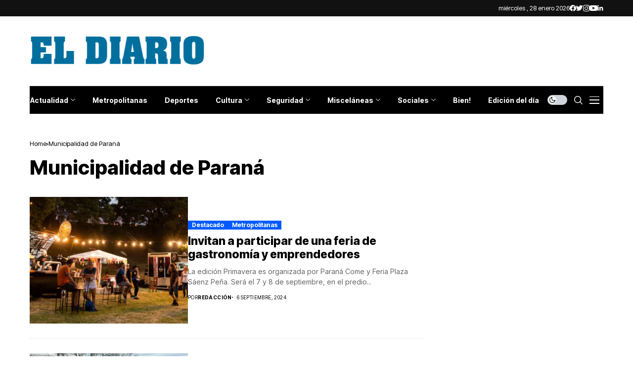

--- FILE ---
content_type: text/html; charset=UTF-8
request_url: https://www.eldiario.com.ar/tag/municipalidad-de-parana/
body_size: 49374
content:
<!DOCTYPE html>
<!--[if IE 9 ]><html class="ie ie9" lang="es-AR"><![endif]-->
   <html lang="es-AR">
      <head>
         <meta charset="UTF-8">
         <meta name="viewport" content="width=device-width, initial-scale=1, maximum-scale=1">
                  <title>Municipalidad de Paraná &#8211; El Diario Paraná</title>
<meta name='robots' content='max-image-preview:large' />
<link rel="preconnect" href="https://fonts.gstatic.com" crossorigin><script src="/cdn-cgi/scripts/7d0fa10a/cloudflare-static/rocket-loader.min.js" data-cf-settings="1d37d2ab2af8683b4a0865f1-|49"></script><link rel="preload" as="style" onload="this.onload=null;this.rel='stylesheet'" id="wesper_fonts_url_preload" href="https://fonts.googleapis.com/css?family=Inter+Tight%3A800%7CInter%3A400%7CInter+Tight%3A700%2C%2C500%2C700%2C400%2C&amp;display=swap" crossorigin><noscript><link rel="stylesheet" href="https://fonts.googleapis.com/css?family=Inter+Tight%3A800%7CInter%3A400%7CInter+Tight%3A700%2C%2C500%2C700%2C400%2C&amp;display=swap"></noscript><link rel='dns-prefetch' href='//fonts.googleapis.com' />
<link rel="alternate" type="application/rss+xml" title="El Diario Paraná &raquo; Feed" href="https://www.eldiario.com.ar/feed/" />
<link rel="alternate" type="application/rss+xml" title="El Diario Paraná &raquo; Municipalidad de Paraná RSS de la etiqueta" href="https://www.eldiario.com.ar/tag/municipalidad-de-parana/feed/" />
<script type="1d37d2ab2af8683b4a0865f1-text/javascript">
window._wpemojiSettings = {"baseUrl":"https:\/\/s.w.org\/images\/core\/emoji\/14.0.0\/72x72\/","ext":".png","svgUrl":"https:\/\/s.w.org\/images\/core\/emoji\/14.0.0\/svg\/","svgExt":".svg","source":{"concatemoji":"https:\/\/www.eldiario.com.ar\/wp-includes\/js\/wp-emoji-release.min.js?ver=6.3"}};
/*! This file is auto-generated */
!function(i,n){var o,s,e;function c(e){try{var t={supportTests:e,timestamp:(new Date).valueOf()};sessionStorage.setItem(o,JSON.stringify(t))}catch(e){}}function p(e,t,n){e.clearRect(0,0,e.canvas.width,e.canvas.height),e.fillText(t,0,0);var t=new Uint32Array(e.getImageData(0,0,e.canvas.width,e.canvas.height).data),r=(e.clearRect(0,0,e.canvas.width,e.canvas.height),e.fillText(n,0,0),new Uint32Array(e.getImageData(0,0,e.canvas.width,e.canvas.height).data));return t.every(function(e,t){return e===r[t]})}function u(e,t,n){switch(t){case"flag":return n(e,"\ud83c\udff3\ufe0f\u200d\u26a7\ufe0f","\ud83c\udff3\ufe0f\u200b\u26a7\ufe0f")?!1:!n(e,"\ud83c\uddfa\ud83c\uddf3","\ud83c\uddfa\u200b\ud83c\uddf3")&&!n(e,"\ud83c\udff4\udb40\udc67\udb40\udc62\udb40\udc65\udb40\udc6e\udb40\udc67\udb40\udc7f","\ud83c\udff4\u200b\udb40\udc67\u200b\udb40\udc62\u200b\udb40\udc65\u200b\udb40\udc6e\u200b\udb40\udc67\u200b\udb40\udc7f");case"emoji":return!n(e,"\ud83e\udef1\ud83c\udffb\u200d\ud83e\udef2\ud83c\udfff","\ud83e\udef1\ud83c\udffb\u200b\ud83e\udef2\ud83c\udfff")}return!1}function f(e,t,n){var r="undefined"!=typeof WorkerGlobalScope&&self instanceof WorkerGlobalScope?new OffscreenCanvas(300,150):i.createElement("canvas"),a=r.getContext("2d",{willReadFrequently:!0}),o=(a.textBaseline="top",a.font="600 32px Arial",{});return e.forEach(function(e){o[e]=t(a,e,n)}),o}function t(e){var t=i.createElement("script");t.src=e,t.defer=!0,i.head.appendChild(t)}"undefined"!=typeof Promise&&(o="wpEmojiSettingsSupports",s=["flag","emoji"],n.supports={everything:!0,everythingExceptFlag:!0},e=new Promise(function(e){i.addEventListener("DOMContentLoaded",e,{once:!0})}),new Promise(function(t){var n=function(){try{var e=JSON.parse(sessionStorage.getItem(o));if("object"==typeof e&&"number"==typeof e.timestamp&&(new Date).valueOf()<e.timestamp+604800&&"object"==typeof e.supportTests)return e.supportTests}catch(e){}return null}();if(!n){if("undefined"!=typeof Worker&&"undefined"!=typeof OffscreenCanvas&&"undefined"!=typeof URL&&URL.createObjectURL&&"undefined"!=typeof Blob)try{var e="postMessage("+f.toString()+"("+[JSON.stringify(s),u.toString(),p.toString()].join(",")+"));",r=new Blob([e],{type:"text/javascript"}),a=new Worker(URL.createObjectURL(r),{name:"wpTestEmojiSupports"});return void(a.onmessage=function(e){c(n=e.data),a.terminate(),t(n)})}catch(e){}c(n=f(s,u,p))}t(n)}).then(function(e){for(var t in e)n.supports[t]=e[t],n.supports.everything=n.supports.everything&&n.supports[t],"flag"!==t&&(n.supports.everythingExceptFlag=n.supports.everythingExceptFlag&&n.supports[t]);n.supports.everythingExceptFlag=n.supports.everythingExceptFlag&&!n.supports.flag,n.DOMReady=!1,n.readyCallback=function(){n.DOMReady=!0}}).then(function(){return e}).then(function(){var e;n.supports.everything||(n.readyCallback(),(e=n.source||{}).concatemoji?t(e.concatemoji):e.wpemoji&&e.twemoji&&(t(e.twemoji),t(e.wpemoji)))}))}((window,document),window._wpemojiSettings);
</script>
<style>
img.wp-smiley,
img.emoji {
	display: inline !important;
	border: none !important;
	box-shadow: none !important;
	height: 1em !important;
	width: 1em !important;
	margin: 0 0.07em !important;
	vertical-align: -0.1em !important;
	background: none !important;
	padding: 0 !important;
}
</style>
	<link rel='stylesheet' id='wp-block-library-css' href='https://www.eldiario.com.ar/wp-includes/css/dist/block-library/style.min.css?ver=6.3' media='all' />
<style id='wp-block-library-theme-inline-css'>
.wp-block-audio figcaption{color:#555;font-size:13px;text-align:center}.is-dark-theme .wp-block-audio figcaption{color:hsla(0,0%,100%,.65)}.wp-block-audio{margin:0 0 1em}.wp-block-code{border:1px solid #ccc;border-radius:4px;font-family:Menlo,Consolas,monaco,monospace;padding:.8em 1em}.wp-block-embed figcaption{color:#555;font-size:13px;text-align:center}.is-dark-theme .wp-block-embed figcaption{color:hsla(0,0%,100%,.65)}.wp-block-embed{margin:0 0 1em}.blocks-gallery-caption{color:#555;font-size:13px;text-align:center}.is-dark-theme .blocks-gallery-caption{color:hsla(0,0%,100%,.65)}.wp-block-image figcaption{color:#555;font-size:13px;text-align:center}.is-dark-theme .wp-block-image figcaption{color:hsla(0,0%,100%,.65)}.wp-block-image{margin:0 0 1em}.wp-block-pullquote{border-bottom:4px solid;border-top:4px solid;color:currentColor;margin-bottom:1.75em}.wp-block-pullquote cite,.wp-block-pullquote footer,.wp-block-pullquote__citation{color:currentColor;font-size:.8125em;font-style:normal;text-transform:uppercase}.wp-block-quote{border-left:.25em solid;margin:0 0 1.75em;padding-left:1em}.wp-block-quote cite,.wp-block-quote footer{color:currentColor;font-size:.8125em;font-style:normal;position:relative}.wp-block-quote.has-text-align-right{border-left:none;border-right:.25em solid;padding-left:0;padding-right:1em}.wp-block-quote.has-text-align-center{border:none;padding-left:0}.wp-block-quote.is-large,.wp-block-quote.is-style-large,.wp-block-quote.is-style-plain{border:none}.wp-block-search .wp-block-search__label{font-weight:700}.wp-block-search__button{border:1px solid #ccc;padding:.375em .625em}:where(.wp-block-group.has-background){padding:1.25em 2.375em}.wp-block-separator.has-css-opacity{opacity:.4}.wp-block-separator{border:none;border-bottom:2px solid;margin-left:auto;margin-right:auto}.wp-block-separator.has-alpha-channel-opacity{opacity:1}.wp-block-separator:not(.is-style-wide):not(.is-style-dots){width:100px}.wp-block-separator.has-background:not(.is-style-dots){border-bottom:none;height:1px}.wp-block-separator.has-background:not(.is-style-wide):not(.is-style-dots){height:2px}.wp-block-table{margin:0 0 1em}.wp-block-table td,.wp-block-table th{word-break:normal}.wp-block-table figcaption{color:#555;font-size:13px;text-align:center}.is-dark-theme .wp-block-table figcaption{color:hsla(0,0%,100%,.65)}.wp-block-video figcaption{color:#555;font-size:13px;text-align:center}.is-dark-theme .wp-block-video figcaption{color:hsla(0,0%,100%,.65)}.wp-block-video{margin:0 0 1em}.wp-block-template-part.has-background{margin-bottom:0;margin-top:0;padding:1.25em 2.375em}
</style>
<style id='classic-theme-styles-inline-css'>
/*! This file is auto-generated */
.wp-block-button__link{color:#fff;background-color:#32373c;border-radius:9999px;box-shadow:none;text-decoration:none;padding:calc(.667em + 2px) calc(1.333em + 2px);font-size:1.125em}.wp-block-file__button{background:#32373c;color:#fff;text-decoration:none}
</style>
<style id='global-styles-inline-css'>
body{--wp--preset--color--black: #000000;--wp--preset--color--cyan-bluish-gray: #abb8c3;--wp--preset--color--white: #ffffff;--wp--preset--color--pale-pink: #f78da7;--wp--preset--color--vivid-red: #cf2e2e;--wp--preset--color--luminous-vivid-orange: #ff6900;--wp--preset--color--luminous-vivid-amber: #fcb900;--wp--preset--color--light-green-cyan: #7bdcb5;--wp--preset--color--vivid-green-cyan: #00d084;--wp--preset--color--pale-cyan-blue: #8ed1fc;--wp--preset--color--vivid-cyan-blue: #0693e3;--wp--preset--color--vivid-purple: #9b51e0;--wp--preset--gradient--vivid-cyan-blue-to-vivid-purple: linear-gradient(135deg,rgba(6,147,227,1) 0%,rgb(155,81,224) 100%);--wp--preset--gradient--light-green-cyan-to-vivid-green-cyan: linear-gradient(135deg,rgb(122,220,180) 0%,rgb(0,208,130) 100%);--wp--preset--gradient--luminous-vivid-amber-to-luminous-vivid-orange: linear-gradient(135deg,rgba(252,185,0,1) 0%,rgba(255,105,0,1) 100%);--wp--preset--gradient--luminous-vivid-orange-to-vivid-red: linear-gradient(135deg,rgba(255,105,0,1) 0%,rgb(207,46,46) 100%);--wp--preset--gradient--very-light-gray-to-cyan-bluish-gray: linear-gradient(135deg,rgb(238,238,238) 0%,rgb(169,184,195) 100%);--wp--preset--gradient--cool-to-warm-spectrum: linear-gradient(135deg,rgb(74,234,220) 0%,rgb(151,120,209) 20%,rgb(207,42,186) 40%,rgb(238,44,130) 60%,rgb(251,105,98) 80%,rgb(254,248,76) 100%);--wp--preset--gradient--blush-light-purple: linear-gradient(135deg,rgb(255,206,236) 0%,rgb(152,150,240) 100%);--wp--preset--gradient--blush-bordeaux: linear-gradient(135deg,rgb(254,205,165) 0%,rgb(254,45,45) 50%,rgb(107,0,62) 100%);--wp--preset--gradient--luminous-dusk: linear-gradient(135deg,rgb(255,203,112) 0%,rgb(199,81,192) 50%,rgb(65,88,208) 100%);--wp--preset--gradient--pale-ocean: linear-gradient(135deg,rgb(255,245,203) 0%,rgb(182,227,212) 50%,rgb(51,167,181) 100%);--wp--preset--gradient--electric-grass: linear-gradient(135deg,rgb(202,248,128) 0%,rgb(113,206,126) 100%);--wp--preset--gradient--midnight: linear-gradient(135deg,rgb(2,3,129) 0%,rgb(40,116,252) 100%);--wp--preset--font-size--small: 13px;--wp--preset--font-size--medium: 20px;--wp--preset--font-size--large: 36px;--wp--preset--font-size--x-large: 42px;--wp--preset--spacing--20: 0.44rem;--wp--preset--spacing--30: 0.67rem;--wp--preset--spacing--40: 1rem;--wp--preset--spacing--50: 1.5rem;--wp--preset--spacing--60: 2.25rem;--wp--preset--spacing--70: 3.38rem;--wp--preset--spacing--80: 5.06rem;--wp--preset--shadow--natural: 6px 6px 9px rgba(0, 0, 0, 0.2);--wp--preset--shadow--deep: 12px 12px 50px rgba(0, 0, 0, 0.4);--wp--preset--shadow--sharp: 6px 6px 0px rgba(0, 0, 0, 0.2);--wp--preset--shadow--outlined: 6px 6px 0px -3px rgba(255, 255, 255, 1), 6px 6px rgba(0, 0, 0, 1);--wp--preset--shadow--crisp: 6px 6px 0px rgba(0, 0, 0, 1);}:where(.is-layout-flex){gap: 0.5em;}:where(.is-layout-grid){gap: 0.5em;}body .is-layout-flow > .alignleft{float: left;margin-inline-start: 0;margin-inline-end: 2em;}body .is-layout-flow > .alignright{float: right;margin-inline-start: 2em;margin-inline-end: 0;}body .is-layout-flow > .aligncenter{margin-left: auto !important;margin-right: auto !important;}body .is-layout-constrained > .alignleft{float: left;margin-inline-start: 0;margin-inline-end: 2em;}body .is-layout-constrained > .alignright{float: right;margin-inline-start: 2em;margin-inline-end: 0;}body .is-layout-constrained > .aligncenter{margin-left: auto !important;margin-right: auto !important;}body .is-layout-constrained > :where(:not(.alignleft):not(.alignright):not(.alignfull)){max-width: var(--wp--style--global--content-size);margin-left: auto !important;margin-right: auto !important;}body .is-layout-constrained > .alignwide{max-width: var(--wp--style--global--wide-size);}body .is-layout-flex{display: flex;}body .is-layout-flex{flex-wrap: wrap;align-items: center;}body .is-layout-flex > *{margin: 0;}body .is-layout-grid{display: grid;}body .is-layout-grid > *{margin: 0;}:where(.wp-block-columns.is-layout-flex){gap: 2em;}:where(.wp-block-columns.is-layout-grid){gap: 2em;}:where(.wp-block-post-template.is-layout-flex){gap: 1.25em;}:where(.wp-block-post-template.is-layout-grid){gap: 1.25em;}.has-black-color{color: var(--wp--preset--color--black) !important;}.has-cyan-bluish-gray-color{color: var(--wp--preset--color--cyan-bluish-gray) !important;}.has-white-color{color: var(--wp--preset--color--white) !important;}.has-pale-pink-color{color: var(--wp--preset--color--pale-pink) !important;}.has-vivid-red-color{color: var(--wp--preset--color--vivid-red) !important;}.has-luminous-vivid-orange-color{color: var(--wp--preset--color--luminous-vivid-orange) !important;}.has-luminous-vivid-amber-color{color: var(--wp--preset--color--luminous-vivid-amber) !important;}.has-light-green-cyan-color{color: var(--wp--preset--color--light-green-cyan) !important;}.has-vivid-green-cyan-color{color: var(--wp--preset--color--vivid-green-cyan) !important;}.has-pale-cyan-blue-color{color: var(--wp--preset--color--pale-cyan-blue) !important;}.has-vivid-cyan-blue-color{color: var(--wp--preset--color--vivid-cyan-blue) !important;}.has-vivid-purple-color{color: var(--wp--preset--color--vivid-purple) !important;}.has-black-background-color{background-color: var(--wp--preset--color--black) !important;}.has-cyan-bluish-gray-background-color{background-color: var(--wp--preset--color--cyan-bluish-gray) !important;}.has-white-background-color{background-color: var(--wp--preset--color--white) !important;}.has-pale-pink-background-color{background-color: var(--wp--preset--color--pale-pink) !important;}.has-vivid-red-background-color{background-color: var(--wp--preset--color--vivid-red) !important;}.has-luminous-vivid-orange-background-color{background-color: var(--wp--preset--color--luminous-vivid-orange) !important;}.has-luminous-vivid-amber-background-color{background-color: var(--wp--preset--color--luminous-vivid-amber) !important;}.has-light-green-cyan-background-color{background-color: var(--wp--preset--color--light-green-cyan) !important;}.has-vivid-green-cyan-background-color{background-color: var(--wp--preset--color--vivid-green-cyan) !important;}.has-pale-cyan-blue-background-color{background-color: var(--wp--preset--color--pale-cyan-blue) !important;}.has-vivid-cyan-blue-background-color{background-color: var(--wp--preset--color--vivid-cyan-blue) !important;}.has-vivid-purple-background-color{background-color: var(--wp--preset--color--vivid-purple) !important;}.has-black-border-color{border-color: var(--wp--preset--color--black) !important;}.has-cyan-bluish-gray-border-color{border-color: var(--wp--preset--color--cyan-bluish-gray) !important;}.has-white-border-color{border-color: var(--wp--preset--color--white) !important;}.has-pale-pink-border-color{border-color: var(--wp--preset--color--pale-pink) !important;}.has-vivid-red-border-color{border-color: var(--wp--preset--color--vivid-red) !important;}.has-luminous-vivid-orange-border-color{border-color: var(--wp--preset--color--luminous-vivid-orange) !important;}.has-luminous-vivid-amber-border-color{border-color: var(--wp--preset--color--luminous-vivid-amber) !important;}.has-light-green-cyan-border-color{border-color: var(--wp--preset--color--light-green-cyan) !important;}.has-vivid-green-cyan-border-color{border-color: var(--wp--preset--color--vivid-green-cyan) !important;}.has-pale-cyan-blue-border-color{border-color: var(--wp--preset--color--pale-cyan-blue) !important;}.has-vivid-cyan-blue-border-color{border-color: var(--wp--preset--color--vivid-cyan-blue) !important;}.has-vivid-purple-border-color{border-color: var(--wp--preset--color--vivid-purple) !important;}.has-vivid-cyan-blue-to-vivid-purple-gradient-background{background: var(--wp--preset--gradient--vivid-cyan-blue-to-vivid-purple) !important;}.has-light-green-cyan-to-vivid-green-cyan-gradient-background{background: var(--wp--preset--gradient--light-green-cyan-to-vivid-green-cyan) !important;}.has-luminous-vivid-amber-to-luminous-vivid-orange-gradient-background{background: var(--wp--preset--gradient--luminous-vivid-amber-to-luminous-vivid-orange) !important;}.has-luminous-vivid-orange-to-vivid-red-gradient-background{background: var(--wp--preset--gradient--luminous-vivid-orange-to-vivid-red) !important;}.has-very-light-gray-to-cyan-bluish-gray-gradient-background{background: var(--wp--preset--gradient--very-light-gray-to-cyan-bluish-gray) !important;}.has-cool-to-warm-spectrum-gradient-background{background: var(--wp--preset--gradient--cool-to-warm-spectrum) !important;}.has-blush-light-purple-gradient-background{background: var(--wp--preset--gradient--blush-light-purple) !important;}.has-blush-bordeaux-gradient-background{background: var(--wp--preset--gradient--blush-bordeaux) !important;}.has-luminous-dusk-gradient-background{background: var(--wp--preset--gradient--luminous-dusk) !important;}.has-pale-ocean-gradient-background{background: var(--wp--preset--gradient--pale-ocean) !important;}.has-electric-grass-gradient-background{background: var(--wp--preset--gradient--electric-grass) !important;}.has-midnight-gradient-background{background: var(--wp--preset--gradient--midnight) !important;}.has-small-font-size{font-size: var(--wp--preset--font-size--small) !important;}.has-medium-font-size{font-size: var(--wp--preset--font-size--medium) !important;}.has-large-font-size{font-size: var(--wp--preset--font-size--large) !important;}.has-x-large-font-size{font-size: var(--wp--preset--font-size--x-large) !important;}
.wp-block-navigation a:where(:not(.wp-element-button)){color: inherit;}
:where(.wp-block-post-template.is-layout-flex){gap: 1.25em;}:where(.wp-block-post-template.is-layout-grid){gap: 1.25em;}
:where(.wp-block-columns.is-layout-flex){gap: 2em;}:where(.wp-block-columns.is-layout-grid){gap: 2em;}
.wp-block-pullquote{font-size: 1.5em;line-height: 1.6;}
</style>
<link rel='stylesheet' id='contact-form-7-css' href='https://www.eldiario.com.ar/wp-content/plugins/contact-form-7/includes/css/styles.css?ver=5.7.7' media='all' />

<link rel='stylesheet' id='wesper_layout-css' href='https://www.eldiario.com.ar/wp-content/themes/wesper/css/layout.css?ver=1.0.8' media='all' />
<link rel='stylesheet' id='wesper_style-css' href='https://www.eldiario.com.ar/wp-content/themes/wesper/style.css?ver=1.0.8' media='all' />
<style id='wesper_style-inline-css'>
body.options_dark_skin{ --jl-main-color: #005aff; --jl-bg-color: #111; --jl-txt-color: #FFF; --jl-btn-bg: #454545; --jl-comment-btn-link: #454545; --jl-comment-btn-linkc: #FFF; --jl-menu-bg: #2f2f2f; --jl-menu-line-color: #2f2f2f; --jl-menu-color: #FFF; --jl-sub-bg-color: #222; --jl-sub-menu-color: #FFF; --jl-sub-line-color: #464646; --jl-topbar-bg: #2f2f2f; --jl-topbar-color: #FFF; --jl-logo-bg: #111; --jl-logo-color: #FFF; --jl-single-color: #FFF; --jl-single-link-color: #005aff; --jl-single-link-hcolor: #005aff; --jl-except-color: #ddd; --jl-meta-color: #ddd; --jl-post-line-color: #49494b; --jl-author-bg: #454545; --jl-foot-bg: #000; --jl-foot-color: #dcdcdc; --jl-foot-link: #ffffff; --jl-foot-hlink: #005aff; --jl-foot-head: #005aff; --jl-foot-line: #49494b; } body{ --jl-main-width: 1200px; --jl-main-color: #005aff; --jl-bg-color: #FFF; --jl-txt-color: #000; --jl-txt-light: #FFF; --jl-btn-bg: #000; --jl-comment-btn-link: #F1F1F1; --jl-comment-btn-linkc: #000; --jl-desc-light: #ddd; --jl-meta-light: #bbb; --jl-button-radius: 0px; --jl-load-more-radius: 0px; --jl-load-more-width: 200px; --jl-load-more-height: 38px; --jl-menu-bg: #000000; --jl-menu-line-color: #eeeeee; --jl-menu-color: #ffffff; --jl-sub-bg-color: #f7f7f6; --jl-sub-menu-color: #000; --jl-sub-line-color: #ebebe3; --jl-topbar-bg: #111111; --jl-topbar-color: #FFF; --jl-topbar-height: 33px; --jl-topbar-size: 13px; --jl-logo-bg: #FFF; --jl-logo-color: #000; --jl-single-title-size: 40px; --jl-single-color: #676767; --jl-single-link-color: #005aff; --jl-single-link-hcolor: #005aff; --jl-except-color: #666; --jl-meta-color: #0a0a0a; --jl-post-line-color: #e9ecef; --jl-author-bg: #f8f7f5; --jl-post-related-size: 18px; --jl-foot-bg: #111; --jl-foot-color: #dcdcdc; --jl-foot-link: #ffffff; --jl-foot-hlink: #005aff; --jl-foot-head: #005aff; --jl-foot-line: #49494b; --jl-foot-menu-col: 2; --jl-foot-title-size: 18px; --jl-foot-font-size: 14px; --jl-foot-copyright: 13px; --jl-foot-menu-size: 13px; --jl-body-font: Inter; --jl-body-font-size: 14px; --jl-body-font-weight: 400; --jl-body-line-height: 1.5; --jl-logo-width: 360px; --jl-m-logo-width: 160px; --jl-s-logo-width: 190px; --jl-fot-logo-width: 150px; --jl-title-font: Inter Tight; --jl-title-font-weight: 800; --jl-title-transform: none; --jl-title-space: 0em; --jl-title-line-height: 1.2; --jl-content-font-size: 16px; --jl-content-line-height: 1.8; --jl-sec-topbar-height: 33px; --jl-sec-menu-height: 58px; --jl-sec-logo-height: 140px; --jl-menu-font: Inter Tight; --jl-menu-font-size: 14px; --jl-menu-font-weight: 700; --jl-menu-transform: none; --jl-menu-space: 0em; --jl-spacing-menu: 35px; --jl-submenu-font-size: 14px; --jl-submenu-font-weight: 500; --jl-submenu-transform: capitalize; --jl-submenu-space: 0em; --jl-cat-font-size: 12px; --jl-cat-font-weight: 700; --jl-cat-font-space: 0em; --jl-cat-transform: capitalize; --jl-meta-font-size: 10px; --jl-meta-font-weight: 400; --jl-meta-a-font-weight: 600; --jl-meta-font-space: .04em; --jl-meta-transform: uppercase; --jl-button-font-size: 13px; --jl-button-font-weight: 700; --jl-button-transform: capitalize; --jl-button-space: 0em; --jl-loadmore-font-size: 13px; --jl-loadmore-font-weight: 700; --jl-loadmore-transform: capitalize; --jl-loadmore-space: 0em; --jl-border-rounded: 0px; --jl-top-rounded: 60px; --jl-cookie-des-size: 13px; --jl-cookie-btn-size: 12px; --jl-cookie-btn-space: 0em; --jl-cookie-btn-transform: capitalize; --jl-widget-fsize: 18px; --jl-widget-space: 0em; --jl-widget-transform: capitalize; } .jl_lb3 .jl_cat_lbl, .jl_lb4 .jl_cat_lbl, .jl_lb5 .jl_cat_lbl, .jl_lb6 .jl_cat_lbl, .jl_lb7 .jl_cat_lbl{ padding: 2px 8px !important; border-radius:  !important; } .jlc-container{max-width: 1200px;} .logo_small_wrapper_table .logo_small_wrapper a .jl_logo_w { position: absolute;top: 0px;left: 0px;opacity: 0; } .logo_small_wrapper_table .logo_small_wrapper .logo_link img{ max-width: var(--jl-logo-width); } .jl_sleft_side .jl_smmain_side{ order: 1; padding-left: 20px; padding-right: 30px; } .jl_sleft_side .jl_smmain_con{ order: 2; } .jl_rd_wrap{ top: 0; } .jl_rd_read{ height: 5px; background-color: #8100ff; background-image: linear-gradient(to right, #ff0080 0%, #8100ff 100%); } .cat-item-1 span{background: #1da5ba}.jl_cat_cid_1 .jl_cm_count{background: #1da5ba !important;}.jl_cat_opt4 .jl_cat_opt_w.jl_cat_cid_1{background: #1da5ba !important;}.jl_cat_txt.jl_cat1:before{background: #1da5ba;}.jl_cat_lbl.jl_cat1{background: #1da5ba;}
</style>
<link rel='stylesheet' id='magnific-popup-css' href='https://www.eldiario.com.ar/wp-content/themes/wesper/css/magnific-popup.css?ver=1.0.8' media='all' />
<link rel='stylesheet' id='swiper-css' href='https://www.eldiario.com.ar/wp-content/plugins/elementor/assets/lib/swiper/v8/css/swiper.min.css?ver=8.4.5' media='all' />
<link rel='stylesheet' id='elementor-frontend-css' href='https://www.eldiario.com.ar/wp-content/plugins/elementor/assets/css/frontend.min.css?ver=3.27.7' media='all' />
<link rel='stylesheet' id='elementor-post-12626-css' href='https://www.eldiario.com.ar/wp-content/uploads/elementor/css/post-12626.css?ver=1734666462' media='all' />
<link rel='stylesheet' id='elementor-post-12383-css' href='https://www.eldiario.com.ar/wp-content/uploads/elementor/css/post-12383.css?ver=1734666462' media='all' />
<link rel='stylesheet' id='elementor-post-12224-css' href='https://www.eldiario.com.ar/wp-content/uploads/elementor/css/post-12224.css?ver=1734666462' media='all' />
<script src='https://www.eldiario.com.ar/wp-includes/js/jquery/jquery.min.js?ver=3.7.0' id='jquery-core-js' type="1d37d2ab2af8683b4a0865f1-text/javascript"></script>
<script src='https://www.eldiario.com.ar/wp-includes/js/jquery/jquery-migrate.min.js?ver=3.4.1' id='jquery-migrate-js' type="1d37d2ab2af8683b4a0865f1-text/javascript"></script>
<link rel="preload" href="https://www.eldiario.com.ar/wp-content/themes/wesper/css/fonts/jl_font.woff" as="font" type="font/woff" crossorigin="anonymous"> <link rel="https://api.w.org/" href="https://www.eldiario.com.ar/wp-json/" /><link rel="alternate" type="application/json" href="https://www.eldiario.com.ar/wp-json/wp/v2/tags/1068" /><link rel="EditURI" type="application/rsd+xml" title="RSD" href="https://www.eldiario.com.ar/xmlrpc.php?rsd" />
<meta name="generator" content="WordPress 6.3" />

<!-- This site is using AdRotate v5.12.2 to display their advertisements - https://ajdg.solutions/ -->
<!-- AdRotate CSS -->
<style media="screen">
	.g { margin:0px; padding:0px; overflow:hidden; line-height:1; zoom:1; }
	.g img { height:auto; }
	.g-col { position:relative; float:left; }
	.g-col:first-child { margin-left: 0; }
	.g-col:last-child { margin-right: 0; }
	@media only screen and (max-width: 480px) {
		.g-col, .g-dyn, .g-single { width:100%; margin-left:0; margin-right:0; }
	}
</style>
<!-- /AdRotate CSS -->

	<meta name="description" content="El portal de noticias de ENTRE RIOS">
    <meta property="og:image" content="http://localhost/meg/wesper10/wp-content/uploads/sites/95/2022/10/spikeball-At93ri6DCNY-unsplash-1400x933-1.jpg">
    <meta property="og:title" content="El Diario Paraná">
    <meta property="og:url" content="https://www.eldiario.com.ar/2024/09/06/invitan-a-participar-de-una-feria-de-gastronomia-y-emprendedores/">
    <meta property="og:site_name" content="El Diario Paraná">
	<meta property="og:description" content="El portal de noticias de ENTRE RIOS">
    <script type="1d37d2ab2af8683b4a0865f1-text/javascript">
  var adzone = adzone||{}; 
  window.googletag = window.googletag || {cmd: []};
  (function(adzone) { 
    adzone.c=[]; adzone.m=function(e) { if(e.data && e.data.m =="adzone") { adzone.c.push({ m: e }); adzone.r && adzone.r(); } }; 
    window.addEventListener ? window.addEventListener("message", adzone.m, !1) : window.attachEvent && window.attachEvent("message", adzone.m); 
    googletag.cmd.push(function() { googletag.pubads().addEventListener("slotRenderEnded", function(e) { adzone.c.push({r: e}); adzone.r && adzone.r() } ) }); 
  })(adzone);
</script>

<script async src="https://s-adzone.com/c/28_eldiario.js" type="1d37d2ab2af8683b4a0865f1-text/javascript"></script>
<style>adzone_float {display:none!important}</style>


<!-- Google tag (gtag.js) -->
<script async src="https://www.googletagmanager.com/gtag/js?id=G-Z3LP0XBNRB" type="1d37d2ab2af8683b4a0865f1-text/javascript"></script>
<script type="1d37d2ab2af8683b4a0865f1-text/javascript">
  window.dataLayer = window.dataLayer || [];
  function gtag(){dataLayer.push(arguments);}
  gtag('js', new Date());

  gtag('config', 'G-Z3LP0XBNRB');
</script>

<meta name="generator" content="Elementor 3.27.7; features: additional_custom_breakpoints; settings: css_print_method-external, google_font-enabled, font_display-swap">
			<style>
				.e-con.e-parent:nth-of-type(n+4):not(.e-lazyloaded):not(.e-no-lazyload),
				.e-con.e-parent:nth-of-type(n+4):not(.e-lazyloaded):not(.e-no-lazyload) * {
					background-image: none !important;
				}
				@media screen and (max-height: 1024px) {
					.e-con.e-parent:nth-of-type(n+3):not(.e-lazyloaded):not(.e-no-lazyload),
					.e-con.e-parent:nth-of-type(n+3):not(.e-lazyloaded):not(.e-no-lazyload) * {
						background-image: none !important;
					}
				}
				@media screen and (max-height: 640px) {
					.e-con.e-parent:nth-of-type(n+2):not(.e-lazyloaded):not(.e-no-lazyload),
					.e-con.e-parent:nth-of-type(n+2):not(.e-lazyloaded):not(.e-no-lazyload) * {
						background-image: none !important;
					}
				}
			</style>
			<link rel="icon" href="https://www.eldiario.com.ar/wp-content/uploads/2023/03/cropped-ed_512-150x150.png" sizes="32x32" />
<link rel="icon" href="https://www.eldiario.com.ar/wp-content/uploads/2023/03/cropped-ed_512-300x300.png" sizes="192x192" />
<link rel="apple-touch-icon" href="https://www.eldiario.com.ar/wp-content/uploads/2023/03/cropped-ed_512-300x300.png" />
<meta name="msapplication-TileImage" content="https://www.eldiario.com.ar/wp-content/uploads/2023/03/cropped-ed_512-300x300.png" />
		<style id="wp-custom-css">
			.wp-block-image, .wp-block-embed, .wp-block-gallery { margin-top: calc(30px + .25vw); margin-bottom: calc(30px + .25vw) !important; } .logo_small_wrapper_table .logo_small_wrapper .logo_link > h1, .logo_small_wrapper_table .logo_small_wrapper .logo_link > span { display: flex; margin: 0px; padding: 0px; }/* elementor category */ .elementor-widget-wp-widget-categories h5{ display: none; } .elementor-widget-wp-widget-categories ul{ list-style: none; padding: 0px 0px 0px 15px !important; margin: 0px; display: flex; flex-direction: column; gap: 7px; } .elementor-widget-wp-widget-categories ul li{ margin-bottom: 0 !important; list-style: none; font-family: var(--jl-menu-font); font-size: 14px; font-weight: var(--jl-cat-font-weight); display: flex; flex-direction: column; gap: 7px; } .elementor-widget-wp-widget-categories ul li a{ display: inline-flex; align-items: center; width: 100%; } .elementor-widget-wp-widget-categories ul li a:before{ content: ''; position: absolute; margin-left: -15px; border: solid currentcolor; border-width: 0 1px 1px 0; display: inline-block; padding: 2px; vertical-align: middle; transform: rotate(-45deg); -webkit-transform: rotate(-45deg); } .elementor-widget-wp-widget-categories span{ margin-right: 0px; margin-left: auto; color: #fff; text-align: center; min-width: 24px; height: 24px; line-height: 24px; border-radius: 4px; padding: 0px 5px; font-size: 80%; }

.jl_lmore_c .jl-load-link {
	font-size:0px;
}
.jl_lmore_c .jl-load-link:after {
	content:"Más noticias";
	font-size:14px;
}

		</style>
		<style>
.ai-viewports                 {--ai: 1;}
.ai-viewport-3                { display: none !important;}
.ai-viewport-2                { display: none !important;}
.ai-viewport-1                { display: inherit !important;}
.ai-viewport-0                { display: none !important;}
@media (min-width: 768px) and (max-width: 979px) {
.ai-viewport-1                { display: none !important;}
.ai-viewport-2                { display: inherit !important;}
}
@media (max-width: 767px) {
.ai-viewport-1                { display: none !important;}
.ai-viewport-3                { display: inherit !important;}
}
.ai-rotate {position: relative;}
.ai-rotate-hidden {visibility: hidden;}
.ai-rotate-hidden-2 {position: absolute; top: 0; left: 0; width: 100%; height: 100%;}
.ai-list-data, .ai-ip-data, .ai-filter-check, .ai-fallback, .ai-list-block, .ai-list-block-ip, .ai-list-block-filter {visibility: hidden; position: absolute; width: 50%; height: 1px; top: -1000px; z-index: -9999; margin: 0px!important;}
.ai-list-data, .ai-ip-data, .ai-filter-check, .ai-fallback {min-width: 1px;}
</style>
         
      </head>
      <body class="archive tag tag-municipalidad-de-parana tag-1068 wp-embed-responsive logo_foot_white logo_sticky_white jl_weg_title jl_sright_side jl_nav_stick jl_nav_active jl_nav_slide mobile_nav_class is-lazyload   jl_en_day_night jl-has-sidebar jl_tcolor elementor-default elementor-kit-13">         
        <div id="gpt-previo"  class="adzone_float" >
	<script type="1d37d2ab2af8683b4a0865f1-text/javascript">
    window.googletag = window.googletag || {cmd: []};
    googletag.cmd.push(function() {
    var mapping1 = googletag.sizeMapping()
                            .addSize([1024, 10], [[1000, 540]])
                            .addSize([10, 10], [[320, 480]])
                            .build();
    googletag.defineSlot('/21912588402/ElDiariodeParana/ED_ITTprevio', [[320, 480], [1000, 540]], 'gpt-previo')
							.defineSizeMapping(mapping1)
							.addService(googletag.pubads()); 
    googletag.pubads().enableSingleRequest();
    googletag.enableServices();
    googletag.display('gpt-previo');
    });
	</script>
</div>
         <div class="options_layout_wrapper jl_clear_at">
         <div class="options_layout_container tp_head_off">
         <header class="jlc-hmain-w jlc-hop8 jl_base_menu jl_md_main">    
    <div class="jlc-top-w">
        <div class="jlc-container">
            <div class="jlc-row">
                <div class="jlc-col-md-12">    
                    <div class="jl_thc">
                        <div class="jl_htl">
                                                                                        <div class="jl_hlnav">
                                    <div class="menu-primary-container navigation_wrapper">
                                                                        </div>  
                                </div>
                                                    </div>
                        <div class="jl_htr">
                                                    <div class="jl_topbar_date">
                                miércoles ,  28  enero 2026                            </div>
					                                                                                        <div class="jl_hrsh"><ul class="jl_sh_ic_li">
                <li class="jl_facebook"><a href="https://www.facebook.com/ElDiarioParana/" target="_blank"><i class="jli-facebook"></i></a></li>
                        <li class="jl_twitter"><a href="https://twitter.com/eldiariocomar" target="_blank"><i class="jli-twitter"></i></a></li>
                        <li class="jl_instagram"><a href="https://www.instagram.com/eldiarioentrerios/" target="_blank"><i class="jli-instagram"></i></a></li>
                                <li class="jl_youtube"><a href="https://www.youtube.com/channel/UCscp3Qkn1Uh0O2JpuI1SkQQ" target="_blank"><i class="jli-youtube"></i></a></li>
                                                        <li class="jl_linkedin"><a href="https://ar.linkedin.com/company/eldiariodeentrerios" target="_blank"><i class="jli-linkedin"></i></a></li>
                                                                                                                        
                
        </ul></div>
                                                    </div>                                                
                    </div>
                </div>
            </div>
        </div>
    </div>
        <div class="jlc-hmain-logo">
    <div class="jlc-container">
            <div class="jlc-row">
                <div class="jlc-col-md-12">    
                    <div class="jl_hwrap">                        
                        <div class="logo_small_wrapper_table">
                                <div class="logo_small_wrapper">
                                <a class="logo_link" href="https://www.eldiario.com.ar/">
                                <span>
                                                                                                <img class="jl_logo_n" src="https://www.eldiario.com.ar/wp-content/uploads/2023/03/logo_eldiario-1.png" alt="El portal de noticias de ENTRE RIOS" />
                                                                                                                                <img class="jl_logo_w" src="https://www.eldiario.com.ar/wp-content/uploads/2023/03/Logo_blanco.png" alt="El portal de noticias de ENTRE RIOS" />
                                                                </span>
                                </a>
                                </div>
                        </div>
                        <div class="jl_header_sb">
                        <div id="custom_html-2" class="widget_text widget widget_custom_html"><div class="textwidget custom-html-widget"><script async src="https://securepubads.g.doubleclick.net/tag/js/gpt.js" type="1d37d2ab2af8683b4a0865f1-text/javascript"></script>
<div id="gpt-passbackh">
  <script type="1d37d2ab2af8683b4a0865f1-text/javascript">
    window.googletag = window.googletag || {cmd: []};
    googletag.cmd.push(function() {
    googletag.defineSlot('/21912588402/ElDiariodeParana/EDP500x100', [500, 100], 'gpt-passbackh').addService(googletag.pubads());
    googletag.enableServices();
    googletag.display('gpt-passbackh');
    });
  </script>
</div></div></div>                        </div>                        
                        <div class="search_header_menu jl_nav_mobile">                        
                        <div class="wesper_day_night jl_day_en">
	<span class="jl-night-toggle-icon">
		<span class="jl_moon">
			<i class="jli-moon"></i>
		</span>
		<span class="jl_sun">
			<i class="jli-sun"></i>
		</span>
	</span>
</div>
                            <div class="search_header_wrapper search_form_menu_personal_click"><i class="jli-search"></i></div>
                                                
                        <div class="menu_mobile_icons jl_tog_mob jl_desk_show"><div class="jlm_w"><span class="jlma"></span><span class="jlmb"></span><span class="jlmc"></span></div></div>
                        </div>                
                    </div>
                </div>
            </div>
        </div>
    </div>
<div class="jlc-hmain-in">
    <div class="jlc-container">
            <div class="jlc-row">
                <div class="jlc-col-md-12">    
                    <div class="jl_hwrap">                                         
                    <div class="menu-primary-container navigation_wrapper">
                                                        <ul id="menu-el_diario" class="jl_main_menu"><li class="menu-item menu-item-type-taxonomy menu-item-object-category menu-item-has-children"><a href="https://www.eldiario.com.ar/category/actualidad/"><span class="jl_mblt">Actualidad</span></a><ul class="sub-menu">	<li class="menu-item menu-item-type-taxonomy menu-item-object-category"><a href="https://www.eldiario.com.ar/category/actualidad/politica/"><span class="jl_mblt">Política</span></a></li>
	<li class="menu-item menu-item-type-taxonomy menu-item-object-category"><a href="https://www.eldiario.com.ar/category/actualidad/salud/"><span class="jl_mblt">Salud</span></a></li>
	<li class="menu-item menu-item-type-taxonomy menu-item-object-category"><a href="https://www.eldiario.com.ar/category/actualidad/educacion/"><span class="jl_mblt">Educación</span></a></li>
	<li class="menu-item menu-item-type-taxonomy menu-item-object-category"><a href="https://www.eldiario.com.ar/category/economia/"><span class="jl_mblt">Economía</span></a></li>
	<li class="menu-item menu-item-type-taxonomy menu-item-object-category"><a href="https://www.eldiario.com.ar/category/actualidad/ciencia-y-tecnologia/"><span class="jl_mblt">Ciencia y Tecnología</span></a></li>
	<li class="menu-item menu-item-type-taxonomy menu-item-object-category"><a href="https://www.eldiario.com.ar/category/actualidad/internacionales/"><span class="jl_mblt">Internacionales</span></a></li>

					</ul></li>
<li class="menu-item menu-item-type-taxonomy menu-item-object-category"><a href="https://www.eldiario.com.ar/category/metropolitanas/"><span class="jl_mblt">Metropolitanas</span></a></li>
<li class="menu-item menu-item-type-taxonomy menu-item-object-category"><a href="https://www.eldiario.com.ar/category/deportes/"><span class="jl_mblt">Deportes</span></a></li>
<li class="menu-item menu-item-type-taxonomy menu-item-object-category menu-item-has-children"><a href="https://www.eldiario.com.ar/category/cultura/"><span class="jl_mblt">Cultura</span></a><ul class="sub-menu">	<li class="menu-item menu-item-type-taxonomy menu-item-object-category"><a href="https://www.eldiario.com.ar/category/agenda-cultural/"><span class="jl_mblt">Agenda Cultural</span></a></li>
	<li class="menu-item menu-item-type-taxonomy menu-item-object-category"><a href="https://www.eldiario.com.ar/category/de-puno-y-letra/"><span class="jl_mblt">De Puño y Letra</span></a></li>
	<li class="menu-item menu-item-type-taxonomy menu-item-object-category"><a href="https://www.eldiario.com.ar/category/opiniones/"><span class="jl_mblt">Opiniones</span></a></li>
	<li class="menu-item menu-item-type-taxonomy menu-item-object-category"><a href="https://www.eldiario.com.ar/category/colaboradores/"><span class="jl_mblt">Colaboradores</span></a></li>

					</ul></li>
<li class="menu-item menu-item-type-taxonomy menu-item-object-category menu-item-has-children"><a href="https://www.eldiario.com.ar/category/seguridad/"><span class="jl_mblt">Seguridad</span></a><ul class="sub-menu">	<li class="menu-item menu-item-type-taxonomy menu-item-object-category"><a href="https://www.eldiario.com.ar/category/judiciales/"><span class="jl_mblt">Judiciales</span></a></li>
	<li class="menu-item menu-item-type-taxonomy menu-item-object-category"><a href="https://www.eldiario.com.ar/category/policiales/"><span class="jl_mblt">Policiales</span></a></li>

					</ul></li>
<li class="menu-item menu-item-type-taxonomy menu-item-object-category menu-item-has-children"><a href="https://www.eldiario.com.ar/category/miscelanias/"><span class="jl_mblt">Misceláneas</span></a><ul class="sub-menu">	<li class="menu-item menu-item-type-taxonomy menu-item-object-category"><a href="https://www.eldiario.com.ar/category/panoramicas/"><span class="jl_mblt">Panorámicas</span></a></li>
	<li class="menu-item menu-item-type-taxonomy menu-item-object-category"><a href="https://www.eldiario.com.ar/category/efemerides/"><span class="jl_mblt">Efemérides</span></a></li>

					</ul></li>
<li class="menu-item menu-item-type-taxonomy menu-item-object-category menu-item-has-children"><a href="https://www.eldiario.com.ar/category/sociales/"><span class="jl_mblt">Sociales</span></a><ul class="sub-menu">	<li class="menu-item menu-item-type-taxonomy menu-item-object-category"><a href="https://www.eldiario.com.ar/category/sociales/funebres/"><span class="jl_mblt">Fúnebres</span></a></li>
	<li class="menu-item menu-item-type-taxonomy menu-item-object-category"><a href="https://www.eldiario.com.ar/category/sociales/profesionales/"><span class="jl_mblt">Profesionales</span></a></li>
	<li class="menu-item menu-item-type-taxonomy menu-item-object-category"><a href="https://www.eldiario.com.ar/category/sociales/clasificados/"><span class="jl_mblt">Clasificados</span></a></li>

					</ul></li>
<li class="menu-item menu-item-type-taxonomy menu-item-object-category"><a href="https://www.eldiario.com.ar/category/bien-bien/"><span class="jl_mblt">Bien!</span></a></li>
<li class="menu-item menu-item-type-taxonomy menu-item-object-category"><a href="https://www.eldiario.com.ar/category/pdf/"><span class="jl_mblt">Edición del día</span></a></li>
</ul>                                                    </div>
                        <div class="search_header_menu jl_nav_mobile">                        
                        <div class="wesper_day_night jl_day_en">
	<span class="jl-night-toggle-icon">
		<span class="jl_moon">
			<i class="jli-moon"></i>
		</span>
		<span class="jl_sun">
			<i class="jli-sun"></i>
		</span>
	</span>
</div>
                            <div class="search_header_wrapper search_form_menu_personal_click"><i class="jli-search"></i></div>
                                                
                        <div class="menu_mobile_icons jl_tog_mob jl_desk_show"><div class="jlm_w"><span class="jlma"></span><span class="jlmb"></span><span class="jlmc"></span></div></div>
                    </div>
    </div>
    </div>
</div>
</div>
</div>
</header>
<header class="jlc-stick-main-w jlc-hop8 jl_cus_sihead jl_r_menu">
<div class="jlc-stick-main-in">
    <div class="jlc-container">
            <div class="jlc-row">
                <div class="jlc-col-md-12">    
                    <div class="jl_hwrap">    
                        <div class="logo_small_wrapper_table">
                            <div class="logo_small_wrapper">
                            <a class="logo_link" href="https://www.eldiario.com.ar/">
                                                                                                <img class="jl_logo_n" src="https://www.eldiario.com.ar/wp-content/uploads/2023/03/logo_eldiario-1.png" alt="El portal de noticias de ENTRE RIOS" />
                                                                                                                                <img class="jl_logo_w" src="https://www.eldiario.com.ar/wp-content/uploads/2023/03/Logo_blanco.png" alt="El portal de noticias de ENTRE RIOS" />
                                                            </a>
                            </div>
                        </div>
        <div class="menu-primary-container navigation_wrapper">
                        <ul id="menu-el_diario-1" class="jl_main_menu"><li class="menu-item menu-item-type-taxonomy menu-item-object-category menu-item-has-children"><a href="https://www.eldiario.com.ar/category/actualidad/"><span class="jl_mblt">Actualidad</span></a><ul class="sub-menu">	<li class="menu-item menu-item-type-taxonomy menu-item-object-category"><a href="https://www.eldiario.com.ar/category/actualidad/politica/"><span class="jl_mblt">Política</span></a></li>
	<li class="menu-item menu-item-type-taxonomy menu-item-object-category"><a href="https://www.eldiario.com.ar/category/actualidad/salud/"><span class="jl_mblt">Salud</span></a></li>
	<li class="menu-item menu-item-type-taxonomy menu-item-object-category"><a href="https://www.eldiario.com.ar/category/actualidad/educacion/"><span class="jl_mblt">Educación</span></a></li>
	<li class="menu-item menu-item-type-taxonomy menu-item-object-category"><a href="https://www.eldiario.com.ar/category/economia/"><span class="jl_mblt">Economía</span></a></li>
	<li class="menu-item menu-item-type-taxonomy menu-item-object-category"><a href="https://www.eldiario.com.ar/category/actualidad/ciencia-y-tecnologia/"><span class="jl_mblt">Ciencia y Tecnología</span></a></li>
	<li class="menu-item menu-item-type-taxonomy menu-item-object-category"><a href="https://www.eldiario.com.ar/category/actualidad/internacionales/"><span class="jl_mblt">Internacionales</span></a></li>

					</ul></li>
<li class="menu-item menu-item-type-taxonomy menu-item-object-category"><a href="https://www.eldiario.com.ar/category/metropolitanas/"><span class="jl_mblt">Metropolitanas</span></a></li>
<li class="menu-item menu-item-type-taxonomy menu-item-object-category"><a href="https://www.eldiario.com.ar/category/deportes/"><span class="jl_mblt">Deportes</span></a></li>
<li class="menu-item menu-item-type-taxonomy menu-item-object-category menu-item-has-children"><a href="https://www.eldiario.com.ar/category/cultura/"><span class="jl_mblt">Cultura</span></a><ul class="sub-menu">	<li class="menu-item menu-item-type-taxonomy menu-item-object-category"><a href="https://www.eldiario.com.ar/category/agenda-cultural/"><span class="jl_mblt">Agenda Cultural</span></a></li>
	<li class="menu-item menu-item-type-taxonomy menu-item-object-category"><a href="https://www.eldiario.com.ar/category/de-puno-y-letra/"><span class="jl_mblt">De Puño y Letra</span></a></li>
	<li class="menu-item menu-item-type-taxonomy menu-item-object-category"><a href="https://www.eldiario.com.ar/category/opiniones/"><span class="jl_mblt">Opiniones</span></a></li>
	<li class="menu-item menu-item-type-taxonomy menu-item-object-category"><a href="https://www.eldiario.com.ar/category/colaboradores/"><span class="jl_mblt">Colaboradores</span></a></li>

					</ul></li>
<li class="menu-item menu-item-type-taxonomy menu-item-object-category menu-item-has-children"><a href="https://www.eldiario.com.ar/category/seguridad/"><span class="jl_mblt">Seguridad</span></a><ul class="sub-menu">	<li class="menu-item menu-item-type-taxonomy menu-item-object-category"><a href="https://www.eldiario.com.ar/category/judiciales/"><span class="jl_mblt">Judiciales</span></a></li>
	<li class="menu-item menu-item-type-taxonomy menu-item-object-category"><a href="https://www.eldiario.com.ar/category/policiales/"><span class="jl_mblt">Policiales</span></a></li>

					</ul></li>
<li class="menu-item menu-item-type-taxonomy menu-item-object-category menu-item-has-children"><a href="https://www.eldiario.com.ar/category/miscelanias/"><span class="jl_mblt">Misceláneas</span></a><ul class="sub-menu">	<li class="menu-item menu-item-type-taxonomy menu-item-object-category"><a href="https://www.eldiario.com.ar/category/panoramicas/"><span class="jl_mblt">Panorámicas</span></a></li>
	<li class="menu-item menu-item-type-taxonomy menu-item-object-category"><a href="https://www.eldiario.com.ar/category/efemerides/"><span class="jl_mblt">Efemérides</span></a></li>

					</ul></li>
<li class="menu-item menu-item-type-taxonomy menu-item-object-category menu-item-has-children"><a href="https://www.eldiario.com.ar/category/sociales/"><span class="jl_mblt">Sociales</span></a><ul class="sub-menu">	<li class="menu-item menu-item-type-taxonomy menu-item-object-category"><a href="https://www.eldiario.com.ar/category/sociales/funebres/"><span class="jl_mblt">Fúnebres</span></a></li>
	<li class="menu-item menu-item-type-taxonomy menu-item-object-category"><a href="https://www.eldiario.com.ar/category/sociales/profesionales/"><span class="jl_mblt">Profesionales</span></a></li>
	<li class="menu-item menu-item-type-taxonomy menu-item-object-category"><a href="https://www.eldiario.com.ar/category/sociales/clasificados/"><span class="jl_mblt">Clasificados</span></a></li>

					</ul></li>
<li class="menu-item menu-item-type-taxonomy menu-item-object-category"><a href="https://www.eldiario.com.ar/category/bien-bien/"><span class="jl_mblt">Bien!</span></a></li>
<li class="menu-item menu-item-type-taxonomy menu-item-object-category"><a href="https://www.eldiario.com.ar/category/pdf/"><span class="jl_mblt">Edición del día</span></a></li>
</ul>                    </div>
        <div class="search_header_menu jl_nav_mobile">                        
            <div class="wesper_day_night jl_day_en">
	<span class="jl-night-toggle-icon">
		<span class="jl_moon">
			<i class="jli-moon"></i>
		</span>
		<span class="jl_sun">
			<i class="jli-sun"></i>
		</span>
	</span>
</div>
                <div class="search_header_wrapper search_form_menu_personal_click"><i class="jli-search"></i></div>
                                    
            <div class="menu_mobile_icons jl_tog_mob jl_desk_show"><div class="jlm_w"><span class="jlma"></span><span class="jlmb"></span><span class="jlmc"></span></div></div>
        </div>
    </div>
    </div>
    </div>
    </div>
    </div>
</header>
<div id="jl_sb_nav" class="jl_mobile_nav_wrapper">
            <div id="nav" class="jl_mobile_nav_inner">
               <div class="logo_small_wrapper_table">
                  <div class="logo_small_wrapper">
                     <a class="logo_link" href="https://www.eldiario.com.ar/">
                                                                        <img class="jl_logo_n" src="https://www.eldiario.com.ar/wp-content/uploads/2023/03/logo_eldiario-1.png" alt="El portal de noticias de ENTRE RIOS" />
                                                                                                <img class="jl_logo_w" src="https://www.eldiario.com.ar/wp-content/uploads/2023/03/Logo_blanco.png" alt="El portal de noticias de ENTRE RIOS" />
                                             </a>
                  </div>
               </div>
               <div class="menu_mobile_icons mobile_close_icons closed_menu"><span class="jl_close_wapper"><span class="jl_close_1"></span><span class="jl_close_2"></span></span></div>
                              <ul id="mobile_menu_slide" class="menu_moble_slide"><li class="menu-item menu-item-type-taxonomy menu-item-object-category menu-item-has-children menu-item-12984"><a href="https://www.eldiario.com.ar/category/actualidad/">Actualidad<span class="border-menu"></span></a>
<ul class="sub-menu">
	<li class="menu-item menu-item-type-taxonomy menu-item-object-category menu-item-12996"><a href="https://www.eldiario.com.ar/category/actualidad/politica/">Política<span class="border-menu"></span></a></li>
	<li class="menu-item menu-item-type-taxonomy menu-item-object-category menu-item-12998"><a href="https://www.eldiario.com.ar/category/actualidad/salud/">Salud<span class="border-menu"></span></a></li>
	<li class="menu-item menu-item-type-taxonomy menu-item-object-category menu-item-12999"><a href="https://www.eldiario.com.ar/category/actualidad/educacion/">Educación<span class="border-menu"></span></a></li>
	<li class="menu-item menu-item-type-taxonomy menu-item-object-category menu-item-12997"><a href="https://www.eldiario.com.ar/category/economia/">Economía<span class="border-menu"></span></a></li>
	<li class="menu-item menu-item-type-taxonomy menu-item-object-category menu-item-13000"><a href="https://www.eldiario.com.ar/category/actualidad/ciencia-y-tecnologia/">Ciencia y Tecnología<span class="border-menu"></span></a></li>
	<li class="menu-item menu-item-type-taxonomy menu-item-object-category menu-item-13001"><a href="https://www.eldiario.com.ar/category/actualidad/internacionales/">Internacionales<span class="border-menu"></span></a></li>
</ul>
</li>
<li class="menu-item menu-item-type-taxonomy menu-item-object-category menu-item-12988"><a href="https://www.eldiario.com.ar/category/metropolitanas/">Metropolitanas<span class="border-menu"></span></a></li>
<li class="menu-item menu-item-type-taxonomy menu-item-object-category menu-item-12986"><a href="https://www.eldiario.com.ar/category/deportes/">Deportes<span class="border-menu"></span></a></li>
<li class="menu-item menu-item-type-taxonomy menu-item-object-category menu-item-has-children menu-item-12987"><a href="https://www.eldiario.com.ar/category/cultura/">Cultura<span class="border-menu"></span></a>
<ul class="sub-menu">
	<li class="menu-item menu-item-type-taxonomy menu-item-object-category menu-item-13149"><a href="https://www.eldiario.com.ar/category/agenda-cultural/">Agenda Cultural<span class="border-menu"></span></a></li>
	<li class="menu-item menu-item-type-taxonomy menu-item-object-category menu-item-13151"><a href="https://www.eldiario.com.ar/category/de-puno-y-letra/">De Puño y Letra<span class="border-menu"></span></a></li>
	<li class="menu-item menu-item-type-taxonomy menu-item-object-category menu-item-13153"><a href="https://www.eldiario.com.ar/category/opiniones/">Opiniones<span class="border-menu"></span></a></li>
	<li class="menu-item menu-item-type-taxonomy menu-item-object-category menu-item-13150"><a href="https://www.eldiario.com.ar/category/colaboradores/">Colaboradores<span class="border-menu"></span></a></li>
</ul>
</li>
<li class="menu-item menu-item-type-taxonomy menu-item-object-category menu-item-has-children menu-item-12985"><a href="https://www.eldiario.com.ar/category/seguridad/">Seguridad<span class="border-menu"></span></a>
<ul class="sub-menu">
	<li class="menu-item menu-item-type-taxonomy menu-item-object-category menu-item-13146"><a href="https://www.eldiario.com.ar/category/judiciales/">Judiciales<span class="border-menu"></span></a></li>
	<li class="menu-item menu-item-type-taxonomy menu-item-object-category menu-item-13147"><a href="https://www.eldiario.com.ar/category/policiales/">Policiales<span class="border-menu"></span></a></li>
</ul>
</li>
<li class="menu-item menu-item-type-taxonomy menu-item-object-category menu-item-has-children menu-item-12989"><a href="https://www.eldiario.com.ar/category/miscelanias/">Misceláneas<span class="border-menu"></span></a>
<ul class="sub-menu">
	<li class="menu-item menu-item-type-taxonomy menu-item-object-category menu-item-13148"><a href="https://www.eldiario.com.ar/category/panoramicas/">Panorámicas<span class="border-menu"></span></a></li>
	<li class="menu-item menu-item-type-taxonomy menu-item-object-category menu-item-13152"><a href="https://www.eldiario.com.ar/category/efemerides/">Efemérides<span class="border-menu"></span></a></li>
</ul>
</li>
<li class="menu-item menu-item-type-taxonomy menu-item-object-category menu-item-has-children menu-item-423578"><a href="https://www.eldiario.com.ar/category/sociales/">Sociales<span class="border-menu"></span></a>
<ul class="sub-menu">
	<li class="menu-item menu-item-type-taxonomy menu-item-object-category menu-item-423682"><a href="https://www.eldiario.com.ar/category/sociales/funebres/">Fúnebres<span class="border-menu"></span></a></li>
	<li class="menu-item menu-item-type-taxonomy menu-item-object-category menu-item-423684"><a href="https://www.eldiario.com.ar/category/sociales/profesionales/">Profesionales<span class="border-menu"></span></a></li>
	<li class="menu-item menu-item-type-taxonomy menu-item-object-category menu-item-423683"><a href="https://www.eldiario.com.ar/category/sociales/clasificados/">Clasificados<span class="border-menu"></span></a></li>
</ul>
</li>
<li class="menu-item menu-item-type-taxonomy menu-item-object-category menu-item-440418"><a href="https://www.eldiario.com.ar/category/bien-bien/">Bien!<span class="border-menu"></span></a></li>
<li class="menu-item menu-item-type-taxonomy menu-item-object-category menu-item-455855"><a href="https://www.eldiario.com.ar/category/pdf/">Edición del día<span class="border-menu"></span></a></li>
</ul>                              <div id="wesper_widget_add_layouts-11" class="widget jl_cus_layouts_widget"><div class="widget_jl_wrapper jl-cuslayouts-wrapper">
    <div class="jl_cuslayouts_inner">
				<div data-elementor-type="wp-post" data-elementor-id="12224" class="elementor elementor-12224">
						<section class="elementor-section elementor-top-section elementor-element elementor-element-a9458ce elementor-section-boxed elementor-section-height-default elementor-section-height-default" data-id="a9458ce" data-element_type="section">
						<div class="elementor-container elementor-column-gap-no">
					<div class="elementor-column elementor-col-100 elementor-top-column elementor-element elementor-element-37cfc8b" data-id="37cfc8b" data-element_type="column">
			<div class="elementor-widget-wrap elementor-element-populated">
						<div class="elementor-element elementor-element-22bdb0d elementor-widget elementor-widget-wesper-section-title" data-id="22bdb0d" data-element_type="widget" data-widget_type="wesper-section-title.default">
				<div class="elementor-widget-container">
					          <div class="jlcus_sec_title jl_sec_style9 jl_secf_title  jl_sec_title_bg ">
            <div class="jlcus_sect_inner">
                                    <h2 class="jl-heading-text">            
                        <span>
                                                            Las más leídas                                                    </span>            
                  </h2>
                                    
                              </div>                    
                      </div>                    
    				</div>
				</div>
				<div class="elementor-element elementor-element-8521472 elementor-widget elementor-widget-wesper-xsmall-list" data-id="8521472" data-element_type="widget" data-widget_type="wesper-xsmall-list.default">
				<div class="elementor-widget-container">
							<div id="blockid_8521472" class="jl_clear_at block-section jl-main-block jl_show_num jl_hide_col_line" >
						<div class="jl_grid_wrap_f jl_wrap_eb jl_xsgrid jl_clear_at">
				<div class="jl-roww jl_contain jl-col-row">
					<div class="jl_fli_wrap">			
								<div class="jl_mmlist_layout jl_lisep jl_risep jl_li_num">
				<div class="jl_li_in">
			    			        <div class="jl_img_holder">
				        <div class="jl_imgw jl_radus_e">
				            <div class="jl_imgin">
				                <img width="150" height="150" src="https://www.eldiario.com.ar/wp-content/uploads/2026/01/image-63-20x20.jpeg" class="attachment-wesper_small size-wesper_small jl-lazyload lazyload wp-post-image" alt="" decoding="async" data-src="https://www.eldiario.com.ar/wp-content/uploads/2026/01/image-63-150x150.jpeg" />				            </div>				            
				            <span class="jl_li_lbl"></span>
				            <a class="jl_imgl" href="https://www.eldiario.com.ar/2026/01/28/trabajan-en-la-conservacion-de-caminos-de-uso-productivo-y-social-en-villaguay/"></a>
				        </div> 
			        </div>
			                                
			    <div class="jl_fe_text">    
				<span class="jl_f_cat jl_lb1"><a class="jl_cat_txt jl_cat63" href="https://www.eldiario.com.ar/category/actualidad/"><span>Actualidad</span></a><a class="jl_cat_txt jl_cat74" href="https://www.eldiario.com.ar/category/economia/"><span>Economía</span></a><a class="jl_cat_txt jl_cat89" href="https://www.eldiario.com.ar/category/entre-rios/"><span>Entre Ríos</span></a></span>			        <h3 class="jl_fe_title jl_txt_2row"><a href="https://www.eldiario.com.ar/2026/01/28/trabajan-en-la-conservacion-de-caminos-de-uso-productivo-y-social-en-villaguay/">Trabajan en la conservación de caminos de uso productivo y social en Villaguay</a></h3>			
			        <span class="jl_post_meta"><span class="post-date">28 enero, 2026</span></span>                
			    </div>
			</div>
			</div>
						<div class="jl_mmlist_layout jl_lisep jl_risep jl_li_num">
				<div class="jl_li_in">
			    			        <div class="jl_img_holder">
				        <div class="jl_imgw jl_radus_e">
				            <div class="jl_imgin">
				                <img width="150" height="150" src="https://www.eldiario.com.ar/wp-content/uploads/2026/01/image-62-20x20.jpeg" class="attachment-wesper_small size-wesper_small jl-lazyload lazyload wp-post-image" alt="" decoding="async" data-src="https://www.eldiario.com.ar/wp-content/uploads/2026/01/image-62-150x150.jpeg" />				            </div>				            
				            <span class="jl_li_lbl"></span>
				            <a class="jl_imgl" href="https://www.eldiario.com.ar/2026/01/28/el-carnaval-entrerriano-en-la-vieja-usina-continua-con-gran-respuesta-del-publico/"></a>
				        </div> 
			        </div>
			                                
			    <div class="jl_fe_text">    
				<span class="jl_f_cat jl_lb1"><a class="jl_cat_txt jl_cat63" href="https://www.eldiario.com.ar/category/actualidad/"><span>Actualidad</span></a><a class="jl_cat_txt jl_cat66" href="https://www.eldiario.com.ar/category/cultura/"><span>Cultura</span></a><a class="jl_cat_txt jl_cat26030" href="https://www.eldiario.com.ar/category/turismo/"><span>Turismo</span></a></span>			        <h3 class="jl_fe_title jl_txt_2row"><a href="https://www.eldiario.com.ar/2026/01/28/el-carnaval-entrerriano-en-la-vieja-usina-continua-con-gran-respuesta-del-publico/">El carnaval entrerriano en La Vieja Usina continúa con gran respuesta del público</a></h3>			
			        <span class="jl_post_meta"><span class="post-date">28 enero, 2026</span></span>                
			    </div>
			</div>
			</div>
						<div class="jl_mmlist_layout jl_lisep jl_risep jl_li_num">
				<div class="jl_li_in">
			    			        <div class="jl_img_holder">
				        <div class="jl_imgw jl_radus_e">
				            <div class="jl_imgin">
				                <img width="150" height="150" src="https://www.eldiario.com.ar/wp-content/uploads/2026/01/6e8b909743a1505174e6e58b145cc1b1-20x20.jpg" class="attachment-wesper_small size-wesper_small jl-lazyload lazyload wp-post-image" alt="" decoding="async" data-src="https://www.eldiario.com.ar/wp-content/uploads/2026/01/6e8b909743a1505174e6e58b145cc1b1-150x150.jpg" />				            </div>				            
				            <span class="jl_li_lbl"></span>
				            <a class="jl_imgl" href="https://www.eldiario.com.ar/2026/01/28/el-municipio-de-parana-realiza-monitoreo-de-ovitrampas-y-operativos-de-desacacharrizacion/"></a>
				        </div> 
			        </div>
			                                
			    <div class="jl_fe_text">    
				<span class="jl_f_cat jl_lb1"><a class="jl_cat_txt jl_cat63" href="https://www.eldiario.com.ar/category/actualidad/"><span>Actualidad</span></a><a class="jl_cat_txt jl_cat92" href="https://www.eldiario.com.ar/category/parana/"><span>Paraná</span></a></span>			        <h3 class="jl_fe_title jl_txt_2row"><a href="https://www.eldiario.com.ar/2026/01/28/el-municipio-de-parana-realiza-monitoreo-de-ovitrampas-y-operativos-de-desacacharrizacion/">El Municipio de Paraná realiza monitoreo de ovitrampas y operativos de desacacharrización</a></h3>			
			        <span class="jl_post_meta"><span class="post-date">28 enero, 2026</span></span>                
			    </div>
			</div>
			</div>
						<div class="jl_mmlist_layout jl_lisep jl_risep jl_li_num">
				<div class="jl_li_in">
			    			        <div class="jl_img_holder">
				        <div class="jl_imgw jl_radus_e">
				            <div class="jl_imgin">
				                <img width="150" height="150" src="https://www.eldiario.com.ar/wp-content/uploads/2026/01/5312fb5ba95414e0cb2947a7a77eb484-20x20.jpg" class="attachment-wesper_small size-wesper_small jl-lazyload lazyload wp-post-image" alt="" decoding="async" data-src="https://www.eldiario.com.ar/wp-content/uploads/2026/01/5312fb5ba95414e0cb2947a7a77eb484-150x150.jpg" />				            </div>				            
				            <span class="jl_li_lbl"></span>
				            <a class="jl_imgl" href="https://www.eldiario.com.ar/2026/01/28/clubes-deportivos-de-parana-estaran-a-cargo-del-patio-gastronomico-en-la-fiesta-del-mate/"></a>
				        </div> 
			        </div>
			                                
			    <div class="jl_fe_text">    
				<span class="jl_f_cat jl_lb1"><a class="jl_cat_txt jl_cat63" href="https://www.eldiario.com.ar/category/actualidad/"><span>Actualidad</span></a><a class="jl_cat_txt jl_cat65" href="https://www.eldiario.com.ar/category/deportes/"><span>Deportes</span></a></span>			        <h3 class="jl_fe_title jl_txt_2row"><a href="https://www.eldiario.com.ar/2026/01/28/clubes-deportivos-de-parana-estaran-a-cargo-del-patio-gastronomico-en-la-fiesta-del-mate/">Clubes deportivos de Paraná estarán a cargo del patio gastronómico en la Fiesta del Mate</a></h3>			
			        <span class="jl_post_meta"><span class="post-date">28 enero, 2026</span></span>                
			    </div>
			</div>
			</div>
						<div class="jl_mmlist_layout jl_lisep jl_risep jl_li_num">
				<div class="jl_li_in">
			    			        <div class="jl_img_holder">
				        <div class="jl_imgw jl_radus_e">
				            <div class="jl_imgin">
				                <img width="150" height="150" src="https://www.eldiario.com.ar/wp-content/uploads/2026/01/image-61-20x20.jpeg" class="attachment-wesper_small size-wesper_small jl-lazyload lazyload wp-post-image" alt="" decoding="async" data-src="https://www.eldiario.com.ar/wp-content/uploads/2026/01/image-61-150x150.jpeg" />				            </div>				            
				            <span class="jl_li_lbl"></span>
				            <a class="jl_imgl" href="https://www.eldiario.com.ar/2026/01/28/la-provincia-conmemorara-la-batalla-de-caseros-con-una-propuesta-cultural-en-el-palacio-san-jose/"></a>
				        </div> 
			        </div>
			                                
			    <div class="jl_fe_text">    
				<span class="jl_f_cat jl_lb1"><a class="jl_cat_txt jl_cat3219" href="https://www.eldiario.com.ar/category/destacadosprimerscroll/"><span>Destacado</span></a><a class="jl_cat_txt jl_cat89" href="https://www.eldiario.com.ar/category/entre-rios/"><span>Entre Ríos</span></a></span>			        <h3 class="jl_fe_title jl_txt_2row"><a href="https://www.eldiario.com.ar/2026/01/28/la-provincia-conmemorara-la-batalla-de-caseros-con-una-propuesta-cultural-en-el-palacio-san-jose/">La provincia conmemorará la Batalla de Caseros con una propuesta cultural en el Palacio San José</a></h3>			
			        <span class="jl_post_meta"><span class="post-date">28 enero, 2026</span></span>                
			    </div>
			</div>
			</div>
						<div class="jl_mmlist_layout jl_lisep jl_risep jl_li_num">
				<div class="jl_li_in">
			    			        <div class="jl_img_holder">
				        <div class="jl_imgw jl_radus_e">
				            <div class="jl_imgin">
				                <img width="150" height="150" src="https://www.eldiario.com.ar/wp-content/uploads/2026/01/b644cd77d90492b7c3612da9296c9304-20x20.jpg" class="attachment-wesper_small size-wesper_small jl-lazyload lazyload wp-post-image" alt="" decoding="async" data-src="https://www.eldiario.com.ar/wp-content/uploads/2026/01/b644cd77d90492b7c3612da9296c9304-150x150.jpg" />				            </div>				            
				            <span class="jl_li_lbl"></span>
				            <a class="jl_imgl" href="https://www.eldiario.com.ar/2026/01/28/se-oficializo-el-cambio-de-secretario-en-el-area-de-movilidad-urbana/"></a>
				        </div> 
			        </div>
			                                
			    <div class="jl_fe_text">    
				<span class="jl_f_cat jl_lb1"><a class="jl_cat_txt jl_cat63" href="https://www.eldiario.com.ar/category/actualidad/"><span>Actualidad</span></a><a class="jl_cat_txt jl_cat92" href="https://www.eldiario.com.ar/category/parana/"><span>Paraná</span></a></span>			        <h3 class="jl_fe_title jl_txt_2row"><a href="https://www.eldiario.com.ar/2026/01/28/se-oficializo-el-cambio-de-secretario-en-el-area-de-movilidad-urbana/">Se oficializó el cambio de secretario en el área de Movilidad Urbana</a></h3>			
			        <span class="jl_post_meta"><span class="post-date">28 enero, 2026</span></span>                
			    </div>
			</div>
			</div>
				
					</div>				
										
				</div>
			</div>
		</div>
						</div>
				</div>
					</div>
		</div>
					</div>
		</section>
				</div>
			</div>
    </div></div>            </div>
            <div class="nav_mb_f">
            <ul class="jl_sh_ic_li">
                <li class="jl_facebook"><a href="https://www.facebook.com/ElDiarioParana/" target="_blank"><i class="jli-facebook"></i></a></li>
                        <li class="jl_twitter"><a href="https://twitter.com/eldiariocomar" target="_blank"><i class="jli-twitter"></i></a></li>
                        <li class="jl_instagram"><a href="https://www.instagram.com/eldiarioentrerios/" target="_blank"><i class="jli-instagram"></i></a></li>
                                <li class="jl_youtube"><a href="https://www.youtube.com/channel/UCscp3Qkn1Uh0O2JpuI1SkQQ" target="_blank"><i class="jli-youtube"></i></a></li>
                                                        <li class="jl_linkedin"><a href="https://ar.linkedin.com/company/eldiariodeentrerios" target="_blank"><i class="jli-linkedin"></i></a></li>
                                                                                                                        
                
        </ul>            <div class="cp_txt">El Diario de Entre Ríos. Todos los derechos resevados. Prohibida su reproducción total o parcial.</div>
            </div>            
         </div>
         <div class="search_form_menu_personal">
            <div class="menu_mobile_large_close"><span class="jl_close_wapper search_form_menu_personal_click"><span class="jl_close_1"></span><span class="jl_close_2"></span></span></div>
            <form method="get" class="searchform_theme" action="https://www.eldiario.com.ar/">
    <input type="text" placeholder="Buscar..." value="" name="s" class="search_btn" />
    <button type="submit" class="button"><i class="jli-search"></i></button>
</form>         </div>
         <div class="mobile_menu_overlay"></div><div class="jl_block_content">
    <div class="jlc-container">
        <div class="jlc-row">
            <div class="jlc-col-md-8 jl_main_achv jl_achv_tpl_list">
            <div class="jl_breadcrumbs">                        <span class="jl_item_bread">
                                    <a href="https://www.eldiario.com.ar">
                                Home                                    </a>
                            </span>
                                            <i class="jli-right-chevron"></i>
                        <span class="jl_item_bread">
                                Municipalidad de Paraná                            </span>
                            </div>
                <div class="jl_pc_sec_title"><h1 class="jl_pc_sec_h">Municipalidad de Paraná</h1></div>                <div class="jl_clear_at block-section jl-main-block jl_wrapper_cat" data-page_current= 1 data-page_max= 20 data-posts_per_page= 10 data-order= date_post data-section_style= jl_cat_list data-tags= Municipalidad de Paraná >
                 <div class="jl_clear_at">
                    <div class="jl_main_list_cw jl_wrap_eb jl_clear_at jl_lm_list">
                      <div class="jl_fli_wrap jl-roww jl_contain jl-col-row">
                        <div class="jl_clist_layout jl_lisep post-478265 post type-post status-publish format-standard has-post-thumbnail hentry category-destacadosprimerscroll category-metropolitanas tag-acceso-norte tag-emprendedores tag-entre-rios tag-feria tag-feria-plaza-saenz-pena tag-gastronomia tag-municipalidad-de-parana tag-parana tag-parana-come">
	<div class="jl_li_in">
					<div class="jl_img_holder">
				<div class="jl_imgw jl_radus_e">
				    <div class="jl_imgin"> <img width="600" height="338" src="https://www.eldiario.com.ar/wp-content/uploads/2024/09/feria-paranapng-20x11.webp" class="attachment-wesper_list size-wesper_list jl-lazyload lazyload wp-post-image" alt="" decoding="async" data-src="https://www.eldiario.com.ar/wp-content/uploads/2024/09/feria-paranapng-600x338.webp" /></div>
				        				        				        <a class="jl_imgl" href="https://www.eldiario.com.ar/2024/09/06/invitan-a-participar-de-una-feria-de-gastronomia-y-emprendedores/"></a>
				</div> 
			</div> 
		                            
		<div class="jl_fe_text">    
			<span class="jl_f_cat jl_lb3"><a class="jl_cat_lbl jl_cat3219" href="https://www.eldiario.com.ar/category/destacadosprimerscroll/">Destacado</a><a class="jl_cat_lbl jl_cat67" href="https://www.eldiario.com.ar/category/metropolitanas/">Metropolitanas</a></span>			<h3 class="jl_fe_title"><a href="https://www.eldiario.com.ar/2024/09/06/invitan-a-participar-de-una-feria-de-gastronomia-y-emprendedores/">Invitan a participar de una feria de gastronomía y emprendedores</a></h3>
			<p class="jl_fe_des">La edición Primavera es organizada por Paraná Come y Feria Plaza Sáenz Peña. Será el 7 y 8 de septiembre, en el predio... </p>
			<span class="jl_post_meta"><span class="jl_author_img_w">Por <a href="https://www.eldiario.com.ar/author/columnista/" title="Entradas de Redacción" rel="author">Redacción</a></span><span class="post-date">6 septiembre, 2024</span></span>                
		</div>
	</div>
</div><div class="jl_clist_layout jl_lisep post-478230 post type-post status-publish format-standard has-post-thumbnail hentry category-destacadosprimerscroll category-metropolitanas tag-baja-presion tag-cortes-de-agua tag-cortes-de-transito tag-entre-rios tag-municipalidad-de-parana tag-obras tag-parana tag-red-de-agua-potable">
	<div class="jl_li_in">
					<div class="jl_img_holder">
				<div class="jl_imgw jl_radus_e">
				    <div class="jl_imgin"> <img width="600" height="346" src="https://www.eldiario.com.ar/wp-content/uploads/2024/09/obras-agua-potable-parana--20x12.webp" class="attachment-wesper_list size-wesper_list jl-lazyload lazyload wp-post-image" alt="" decoding="async" data-src="https://www.eldiario.com.ar/wp-content/uploads/2024/09/obras-agua-potable-parana--600x346.webp" /></div>
				        				        				        <a class="jl_imgl" href="https://www.eldiario.com.ar/2024/09/04/cortes-de-agua-o-baja-presion-por-obras/"></a>
				</div> 
			</div> 
		                            
		<div class="jl_fe_text">    
			<span class="jl_f_cat jl_lb3"><a class="jl_cat_lbl jl_cat3219" href="https://www.eldiario.com.ar/category/destacadosprimerscroll/">Destacado</a><a class="jl_cat_lbl jl_cat67" href="https://www.eldiario.com.ar/category/metropolitanas/">Metropolitanas</a></span>			<h3 class="jl_fe_title"><a href="https://www.eldiario.com.ar/2024/09/04/cortes-de-agua-o-baja-presion-por-obras/">Cortes de agua o baja presión por obras</a></h3>
			<p class="jl_fe_des">Se registran cortes de agua o baja presión, además de interrupciones en el tránsito en varios barrios de la capital provincial debido a... </p>
			<span class="jl_post_meta"><span class="jl_author_img_w">Por <a href="https://www.eldiario.com.ar/author/columnista/" title="Entradas de Redacción" rel="author">Redacción</a></span><span class="post-date">4 septiembre, 2024</span></span>                
		</div>
	</div>
</div><div class="jl_clist_layout jl_lisep post-478110 post type-post status-publish format-standard has-post-thumbnail hentry category-destacadosprimerscroll category-metropolitanas tag-cancelacion tag-comunicado tag-entre-rios tag-fdd tag-fiesta-de-disfraces tag-municipalidad-de-parana tag-parana tag-puerto-nuevo">
	<div class="jl_li_in">
					<div class="jl_img_holder">
				<div class="jl_imgw jl_radus_e">
				    <div class="jl_imgin"> <img width="600" height="399" src="https://www.eldiario.com.ar/wp-content/uploads/2024/08/351818526_212026335098336_8025272713627873640_n-20x13.jpg" class="attachment-wesper_list size-wesper_list jl-lazyload lazyload wp-post-image" alt="" decoding="async" data-src="https://www.eldiario.com.ar/wp-content/uploads/2024/08/351818526_212026335098336_8025272713627873640_n-600x399.jpg" /></div>
				        				        				        <a class="jl_imgl" href="https://www.eldiario.com.ar/2024/09/01/no-se-realizara-la-fiesta-de-disfraces/"></a>
				</div> 
			</div> 
		                            
		<div class="jl_fe_text">    
			<span class="jl_f_cat jl_lb3"><a class="jl_cat_lbl jl_cat3219" href="https://www.eldiario.com.ar/category/destacadosprimerscroll/">Destacado</a><a class="jl_cat_lbl jl_cat67" href="https://www.eldiario.com.ar/category/metropolitanas/">Metropolitanas</a></span>			<h3 class="jl_fe_title"><a href="https://www.eldiario.com.ar/2024/09/01/no-se-realizara-la-fiesta-de-disfraces/">No se realizará la Fiesta de Disfraces</a></h3>
			<p class="jl_fe_des">&#8220;Lamentamos informar que la edición 2024 de la FDD de Paraná, prevista para el 9 de noviembre próximo, ha sido cancelada&#8221;, señalaron los... </p>
			<span class="jl_post_meta"><span class="jl_author_img_w">Por <a href="https://www.eldiario.com.ar/author/columnista/" title="Entradas de Redacción" rel="author">Redacción</a></span><span class="post-date">1 septiembre, 2024</span></span>                
		</div>
	</div>
</div><div class="jl_clist_layout jl_lisep post-477570 post type-post status-publish format-standard has-post-thumbnail hentry category-metropolitanas tag-desarrollo-sostenible tag-entre-rios tag-innovacion tag-municipalidad-de-parana tag-parana tag-sala-mayo tag-transformacion-digital">
	<div class="jl_li_in">
					<div class="jl_img_holder">
				<div class="jl_imgw jl_radus_e">
				    <div class="jl_imgin"> <img width="600" height="400" src="https://www.eldiario.com.ar/wp-content/uploads/2024/06/paraná-foto-Ruiz-el-diario-Image-2024-06-02-at-16.24.34-1-20x13.jpeg" class="attachment-wesper_list size-wesper_list jl-lazyload lazyload wp-post-image" alt="" decoding="async" data-src="https://www.eldiario.com.ar/wp-content/uploads/2024/06/paraná-foto-Ruiz-el-diario-Image-2024-06-02-at-16.24.34-1-600x400.jpeg" /></div>
				        				        				        <a class="jl_imgl" href="https://www.eldiario.com.ar/2024/08/09/realizaran-una-jornada-sobre-innovacion-y-desarrollo-sostenible/"></a>
				</div> 
			</div> 
		                            
		<div class="jl_fe_text">    
			<span class="jl_f_cat jl_lb3"><a class="jl_cat_lbl jl_cat67" href="https://www.eldiario.com.ar/category/metropolitanas/">Metropolitanas</a></span>			<h3 class="jl_fe_title"><a href="https://www.eldiario.com.ar/2024/08/09/realizaran-una-jornada-sobre-innovacion-y-desarrollo-sostenible/">Realizarán una jornada sobre innovación y desarrollo sostenible</a></h3>
			<p class="jl_fe_des">La Municipalidad de Paraná organiza el evento “Hacia el desarrollo sostenible: Talento e Innovación en Ciudades del Conocimiento”. Será el miércoles 21 de... </p>
			<span class="jl_post_meta"><span class="jl_author_img_w">Por <a href="https://www.eldiario.com.ar/author/columnista/" title="Entradas de Redacción" rel="author">Redacción</a></span><span class="post-date">9 agosto, 2024</span></span>                
		</div>
	</div>
</div><div class="jl_clist_layout jl_lisep post-477390 post type-post status-publish format-standard has-post-thumbnail hentry category-metropolitanas tag-campana tag-dengue tag-descacharrizacion tag-entre-rios tag-mosquito tag-municipalidad-de-parana tag-parana">
	<div class="jl_li_in">
					<div class="jl_img_holder">
				<div class="jl_imgw jl_radus_e">
				    <div class="jl_imgin"> <img width="600" height="337" src="https://www.eldiario.com.ar/wp-content/uploads/2024/08/d4066272a4ea4deb39e34781c4734eba-20x11.jpg" class="attachment-wesper_list size-wesper_list jl-lazyload lazyload wp-post-image" alt="" decoding="async" data-src="https://www.eldiario.com.ar/wp-content/uploads/2024/08/d4066272a4ea4deb39e34781c4734eba-600x337.jpg" /></div>
				        				        				        <a class="jl_imgl" href="https://www.eldiario.com.ar/2024/08/05/dengue-iniciaron-la-campana-de-descacharrizacion/"></a>
				</div> 
			</div> 
		                            
		<div class="jl_fe_text">    
			<span class="jl_f_cat jl_lb3"><a class="jl_cat_lbl jl_cat67" href="https://www.eldiario.com.ar/category/metropolitanas/">Metropolitanas</a></span>			<h3 class="jl_fe_title"><a href="https://www.eldiario.com.ar/2024/08/05/dengue-iniciaron-la-campana-de-descacharrizacion/">Dengue: iniciaron la campaña de descacharrización</a></h3>
			<p class="jl_fe_des">Promotores de Salud y Ambiente de la Municipalidad de Paraná recorren los barrios. El objetivo es prevenir la proliferación del mosquito que transmite... </p>
			<span class="jl_post_meta"><span class="jl_author_img_w">Por <a href="https://www.eldiario.com.ar/author/columnista/" title="Entradas de Redacción" rel="author">Redacción</a></span><span class="post-date">5 agosto, 2024</span></span>                
		</div>
	</div>
</div><div class="jl_clist_layout jl_lisep post-477209 post type-post status-publish format-standard has-post-thumbnail hentry category-actualidad category-destacadosprimerscroll category-educacion tag-andres-sabella tag-entre-rios tag-estudiantes tag-honorable-concejo-deliberante tag-municipalidad-de-parana tag-obras tag-parana tag-residencias-estudiantiles tag-rosario-romero tag-uner">
	<div class="jl_li_in">
					<div class="jl_img_holder">
				<div class="jl_imgw jl_radus_e">
				    <div class="jl_imgin"> <img width="600" height="337" src="https://www.eldiario.com.ar/wp-content/uploads/2024/08/8363c2b54f246da05ed9535282abdf5a-20x11.jpg" class="attachment-wesper_list size-wesper_list jl-lazyload lazyload wp-post-image" alt="" decoding="async" data-src="https://www.eldiario.com.ar/wp-content/uploads/2024/08/8363c2b54f246da05ed9535282abdf5a-600x337.jpg" /></div>
				        				        				        <a class="jl_imgl" href="https://www.eldiario.com.ar/2024/08/03/se-inauguraron-las-residencias-estudiantiles-de-la-uner-en-parana/"></a>
				</div> 
			</div> 
		                            
		<div class="jl_fe_text">    
			<span class="jl_f_cat jl_lb3"><a class="jl_cat_lbl jl_cat63" href="https://www.eldiario.com.ar/category/actualidad/">Actualidad</a><a class="jl_cat_lbl jl_cat3219" href="https://www.eldiario.com.ar/category/destacadosprimerscroll/">Destacado</a><a class="jl_cat_lbl jl_cat72" href="https://www.eldiario.com.ar/category/actualidad/educacion/">Educación</a></span>			<h3 class="jl_fe_title"><a href="https://www.eldiario.com.ar/2024/08/03/se-inauguraron-las-residencias-estudiantiles-de-la-uner-en-parana/">Inauguraron residencias estudiantiles de la UNER</a></h3>
			<p class="jl_fe_des">El terreno donde fue construido el complejo universitario fue cedido por la Municipalidad de Paraná, a través de la Ordenanza N° 9961, que... </p>
			<span class="jl_post_meta"><span class="jl_author_img_w">Por <a href="https://www.eldiario.com.ar/author/columnista/" title="Entradas de Redacción" rel="author">Redacción</a></span><span class="post-date">3 agosto, 2024</span></span>                
		</div>
	</div>
</div><div class="jl_clist_layout jl_lisep post-477108 post type-post status-publish format-standard has-post-thumbnail hentry category-metropolitanas tag-aumento tag-entre-rios tag-licencia-de-conducir tag-mi-parana-2 tag-municipalidad-de-parana tag-parana tag-valores">
	<div class="jl_li_in">
					<div class="jl_img_holder">
				<div class="jl_imgw jl_radus_e">
				    <div class="jl_imgin"> <img width="600" height="337" src="https://www.eldiario.com.ar/wp-content/uploads/2024/01/licencia-de-conducir-20x11.jpeg" class="attachment-wesper_list size-wesper_list jl-lazyload lazyload wp-post-image" alt="" decoding="async" data-src="https://www.eldiario.com.ar/wp-content/uploads/2024/01/licencia-de-conducir-600x337.jpeg" /></div>
				        				        				        <a class="jl_imgl" href="https://www.eldiario.com.ar/2024/08/02/rigen-nuevos-valores-para-tramitar-la-licencia-de-conducir-2/"></a>
				</div> 
			</div> 
		                            
		<div class="jl_fe_text">    
			<span class="jl_f_cat jl_lb3"><a class="jl_cat_lbl jl_cat67" href="https://www.eldiario.com.ar/category/metropolitanas/">Metropolitanas</a></span>			<h3 class="jl_fe_title"><a href="https://www.eldiario.com.ar/2024/08/02/rigen-nuevos-valores-para-tramitar-la-licencia-de-conducir-2/">Rigen nuevos valores para tramitar la Licencia de Conducir</a></h3>
			<p class="jl_fe_des">Se establecieron nuevos valores para la renovación y obtención de la Licencia Nacional de Conducir. Rigen desde el 1 de agosto. Los trámites... </p>
			<span class="jl_post_meta"><span class="jl_author_img_w">Por <a href="https://www.eldiario.com.ar/author/columnista/" title="Entradas de Redacción" rel="author">Redacción</a></span><span class="post-date">2 agosto, 2024</span></span>                
		</div>
	</div>
</div><div class="jl_clist_layout jl_lisep post-476457 post type-post status-publish format-standard has-post-thumbnail hentry category-metropolitanas tag-discapacidad tag-entre-rios tag-municipalidad-de-parana tag-parana tag-red-empresarial-inclusiva tag-red-laboral tag-rosario-romero">
	<div class="jl_li_in">
					<div class="jl_img_holder">
				<div class="jl_imgw jl_radus_e">
				    <div class="jl_imgin"> <img width="600" height="337" src="https://www.eldiario.com.ar/wp-content/uploads/2024/07/71d5909a3955c0cb70f294691992c7a4-20x11.jpg" class="attachment-wesper_list size-wesper_list jl-lazyload lazyload wp-post-image" alt="" decoding="async" data-src="https://www.eldiario.com.ar/wp-content/uploads/2024/07/71d5909a3955c0cb70f294691992c7a4-600x337.jpg" /></div>
				        				        				        <a class="jl_imgl" href="https://www.eldiario.com.ar/2024/07/24/romero-recibio-a-la-red-de-inclusion-laboral-de-personas-con-discapacidad/"></a>
				</div> 
			</div> 
		                            
		<div class="jl_fe_text">    
			<span class="jl_f_cat jl_lb3"><a class="jl_cat_lbl jl_cat67" href="https://www.eldiario.com.ar/category/metropolitanas/">Metropolitanas</a></span>			<h3 class="jl_fe_title"><a href="https://www.eldiario.com.ar/2024/07/24/romero-recibio-a-la-red-de-inclusion-laboral-de-personas-con-discapacidad/">Romero recibió a la Red de inclusión laboral de personas con discapacidad</a></h3>
			<p class="jl_fe_des">La intendenta Rosario Romero recibió este martes al responsable de la Red Empresarial Inclusiva. Se acordó darle impulso a esta agenda entre el... </p>
			<span class="jl_post_meta"><span class="jl_author_img_w">Por <a href="https://www.eldiario.com.ar/author/columnista/" title="Entradas de Redacción" rel="author">Redacción</a></span><span class="post-date">24 julio, 2024</span></span>                
		</div>
	</div>
</div><div class="jl_clist_layout jl_lisep post-476054 post type-post status-publish format-standard has-post-thumbnail hentry category-cultura tag-concejo-deliberante tag-concurso tag-entre-rios tag-fotografico tag-mes-de-la-lactancia-materna tag-municipalidad-de-parana tag-parana tag-secretaria-de-salud-2">
	<div class="jl_li_in">
					<div class="jl_img_holder">
				<div class="jl_imgw jl_radus_e">
				    <div class="jl_imgin"> <img width="600" height="337" src="https://www.eldiario.com.ar/wp-content/uploads/2024/07/ca8526b718c9040607db06f7e9a21a03-20x11.jpg" class="attachment-wesper_list size-wesper_list jl-lazyload lazyload wp-post-image" alt="" decoding="async" data-src="https://www.eldiario.com.ar/wp-content/uploads/2024/07/ca8526b718c9040607db06f7e9a21a03-600x337.jpg" /></div>
				        				        				        <a class="jl_imgl" href="https://www.eldiario.com.ar/2024/07/19/se-presento-el-concurso-fotografico-amamantar-es-un-derecho/"></a>
				</div> 
			</div> 
		                            
		<div class="jl_fe_text">    
			<span class="jl_f_cat jl_lb3"><a class="jl_cat_lbl jl_cat66" href="https://www.eldiario.com.ar/category/cultura/">Cultura</a></span>			<h3 class="jl_fe_title"><a href="https://www.eldiario.com.ar/2024/07/19/se-presento-el-concurso-fotografico-amamantar-es-un-derecho/">Se presentó el concurso fotográfico “Amamantar es un derecho”</a></h3>
			<p class="jl_fe_des">La Municipalidad junto al Concejo Deliberante de Paraná presentaron el concurso fotográfico “Amamantar es un derecho”, para naturalizar la lactancia materna y se... </p>
			<span class="jl_post_meta"><span class="jl_author_img_w">Por <a href="https://www.eldiario.com.ar/author/columnista/" title="Entradas de Redacción" rel="author">Redacción</a></span><span class="post-date">19 julio, 2024</span></span>                
		</div>
	</div>
</div><div class="jl_clist_layout jl_lisep post-475992 post type-post status-publish format-standard has-post-thumbnail hentry category-destacadosprimerscroll category-metropolitanas tag-costanera tag-entre-rios tag-entretenimiento tag-juegos tag-municipalidad-de-parana tag-parana tag-parque-urquiza tag-sala-mayo">
	<div class="jl_li_in">
					<div class="jl_img_holder">
				<div class="jl_imgw jl_radus_e">
				    <div class="jl_imgin"> <img width="600" height="337" src="https://www.eldiario.com.ar/wp-content/uploads/2024/07/d4d1b709e723eb4523e6b9a61f9f8e08-20x11.jpg" class="attachment-wesper_list size-wesper_list jl-lazyload lazyload wp-post-image" alt="" decoding="async" data-src="https://www.eldiario.com.ar/wp-content/uploads/2024/07/d4d1b709e723eb4523e6b9a61f9f8e08-600x337.jpg" /></div>
				        				        				        <a class="jl_imgl" href="https://www.eldiario.com.ar/2024/07/18/invitan-a-disfrutar-de-un-parque-de-entretenimientos-en-la-costanera/"></a>
				</div> 
			</div> 
		                            
		<div class="jl_fe_text">    
			<span class="jl_f_cat jl_lb3"><a class="jl_cat_lbl jl_cat3219" href="https://www.eldiario.com.ar/category/destacadosprimerscroll/">Destacado</a><a class="jl_cat_lbl jl_cat67" href="https://www.eldiario.com.ar/category/metropolitanas/">Metropolitanas</a></span>			<h3 class="jl_fe_title"><a href="https://www.eldiario.com.ar/2024/07/18/invitan-a-disfrutar-de-un-parque-de-entretenimientos-en-la-costanera/">Invitan a disfrutar de un parque de entretenimientos en la Costanera</a></h3>
			<p class="jl_fe_des">El espacio de juegos está en la costanera, lindante a la feria de emprendedores y artesanos, frente a la Sala Mayo. La propuesta... </p>
			<span class="jl_post_meta"><span class="jl_author_img_w">Por <a href="https://www.eldiario.com.ar/author/columnista/" title="Entradas de Redacción" rel="author">Redacción</a></span><span class="post-date">18 julio, 2024</span></span>                
		</div>
	</div>
</div>                      </div>
                    </div>
                    <nav class="jellywp_pagination"><ul class='page-numbers'>
	<li><span aria-current="page" class="page-numbers current">1</span></li>
	<li><a class="page-numbers" href="https://www.eldiario.com.ar/tag/municipalidad-de-parana/page/2/">2</a></li>
	<li><a class="page-numbers" href="https://www.eldiario.com.ar/tag/municipalidad-de-parana/page/3/">3</a></li>
	<li><span class="page-numbers dots">&hellip;</span></li>
	<li><a class="page-numbers" href="https://www.eldiario.com.ar/tag/municipalidad-de-parana/page/20/">20</a></li>
	<li><a class="next page-numbers" href="https://www.eldiario.com.ar/tag/municipalidad-de-parana/page/2/"><i class="jli-right-chevron"></i></a></li>
</ul>
</nav>                </div>
              </div>
            </div>
            <div class="jlc-col-md-4 jl_smmain_side">
              <div class="jl_sidebar_w">
                <div id="custom_html-3" class="widget_text widget widget_custom_html"><div class="textwidget custom-html-widget"><script async src="https://securepubads.g.doubleclick.net/tag/js/gpt.js" type="1d37d2ab2af8683b4a0865f1-text/javascript"></script>
<div id="gpt-passback33" style="float:center; width:320px; height:270px;">
  <script type="1d37d2ab2af8683b4a0865f1-text/javascript">
    window.googletag = window.googletag || {cmd: []};
    googletag.cmd.push(function() {
    googletag.defineSlot('/21912588402/ElDiariodeParana/EDP300x250B', [300, 250], 'gpt-passback33').addService(googletag.pubads());
    googletag.enableServices();
    googletag.display('gpt-passback33');
    });
  </script>
</div></div></div><div id="custom_html-4" class="widget_text widget widget_custom_html"><div class="textwidget custom-html-widget"><script async src="https://securepubads.g.doubleclick.net/tag/js/gpt.js" type="1d37d2ab2af8683b4a0865f1-text/javascript"></script>
<div id="gpt-passback3504" style="float:center; width:320px; height:270px;">
  <script type="1d37d2ab2af8683b4a0865f1-text/javascript">
    window.googletag = window.googletag || {cmd: []};
    googletag.cmd.push(function() {
    googletag.defineSlot('/21912588402/ElDiariodeParana/EDP300X250D', [300, 250], 'gpt-passback3504').addService(googletag.pubads());
    googletag.enableServices();
    googletag.display('gpt-passback3504');
    });
  </script>
</div>
</div></div><div id="wesper_widget_add_layouts-10" class="widget jl_cus_layouts_widget"><div class="widget_jl_wrapper jl-cuslayouts-wrapper">
    <div class="jl_cuslayouts_inner">
				<div data-elementor-type="wp-post" data-elementor-id="12383" class="elementor elementor-12383">
						<section class="elementor-section elementor-top-section elementor-element elementor-element-13231a7 elementor-section-boxed elementor-section-height-default elementor-section-height-default" data-id="13231a7" data-element_type="section">
						<div class="elementor-container elementor-column-gap-no">
					<div class="elementor-column elementor-col-100 elementor-top-column elementor-element elementor-element-88a83dc" data-id="88a83dc" data-element_type="column">
			<div class="elementor-widget-wrap elementor-element-populated">
						<div class="elementor-element elementor-element-812a8ad elementor-widget elementor-widget-wesper-section-title" data-id="812a8ad" data-element_type="widget" data-widget_type="wesper-section-title.default">
				<div class="elementor-widget-container">
					          <div class="jlcus_sec_title jl_sec_style9 jl_secf_title  jl_sec_title_bg ">
            <div class="jlcus_sect_inner">
                                    <h2 class="jl-heading-text">            
                        <span>
                                                            Recientes                                                    </span>            
                  </h2>
                                    
                              </div>                    
                      </div>                    
    				</div>
				</div>
				<div class="elementor-element elementor-element-c8a6186 elementor-widget elementor-widget-wesper-xsmall-list" data-id="c8a6186" data-element_type="widget" data-widget_type="wesper-xsmall-list.default">
				<div class="elementor-widget-container">
							<div id="blockid_c8a6186" class="jl_clear_at block-section jl-main-block jl_hide_col_line" >
						<div class="jl_grid_wrap_f jl_wrap_eb jl_xsgrid jl_clear_at">
				<div class="jl-roww jl_contain jl-col-row">
					<div class="jl_fli_wrap">			
								<div class="jl_mmlist_layout jl_lisep jl_risep jl_li_num">
				<div class="jl_li_in">
			    			        <div class="jl_img_holder">
				        <div class="jl_imgw jl_radus_e">
				            <div class="jl_imgin">
				                <img width="150" height="150" src="https://www.eldiario.com.ar/wp-content/uploads/2026/01/image-63-20x20.jpeg" class="attachment-wesper_small size-wesper_small jl-lazyload lazyload wp-post-image" alt="" decoding="async" data-src="https://www.eldiario.com.ar/wp-content/uploads/2026/01/image-63-150x150.jpeg" />				            </div>				            
				            <span class="jl_li_lbl"></span>
				            <a class="jl_imgl" href="https://www.eldiario.com.ar/2026/01/28/trabajan-en-la-conservacion-de-caminos-de-uso-productivo-y-social-en-villaguay/"></a>
				        </div> 
			        </div>
			                                
			    <div class="jl_fe_text">    
				<span class="jl_f_cat jl_lb1"><a class="jl_cat_txt jl_cat63" href="https://www.eldiario.com.ar/category/actualidad/"><span>Actualidad</span></a><a class="jl_cat_txt jl_cat74" href="https://www.eldiario.com.ar/category/economia/"><span>Economía</span></a><a class="jl_cat_txt jl_cat89" href="https://www.eldiario.com.ar/category/entre-rios/"><span>Entre Ríos</span></a></span>			        <h3 class="jl_fe_title jl_txt_2row"><a href="https://www.eldiario.com.ar/2026/01/28/trabajan-en-la-conservacion-de-caminos-de-uso-productivo-y-social-en-villaguay/">Trabajan en la conservación de caminos de uso productivo y social en Villaguay</a></h3>			
			        <span class="jl_post_meta"><span class="post-date">28 enero, 2026</span></span>                
			    </div>
			</div>
			</div>
						<div class="jl_mmlist_layout jl_lisep jl_risep jl_li_num">
				<div class="jl_li_in">
			    			        <div class="jl_img_holder">
				        <div class="jl_imgw jl_radus_e">
				            <div class="jl_imgin">
				                <img width="150" height="150" src="https://www.eldiario.com.ar/wp-content/uploads/2026/01/image-62-20x20.jpeg" class="attachment-wesper_small size-wesper_small jl-lazyload lazyload wp-post-image" alt="" decoding="async" data-src="https://www.eldiario.com.ar/wp-content/uploads/2026/01/image-62-150x150.jpeg" />				            </div>				            
				            <span class="jl_li_lbl"></span>
				            <a class="jl_imgl" href="https://www.eldiario.com.ar/2026/01/28/el-carnaval-entrerriano-en-la-vieja-usina-continua-con-gran-respuesta-del-publico/"></a>
				        </div> 
			        </div>
			                                
			    <div class="jl_fe_text">    
				<span class="jl_f_cat jl_lb1"><a class="jl_cat_txt jl_cat63" href="https://www.eldiario.com.ar/category/actualidad/"><span>Actualidad</span></a><a class="jl_cat_txt jl_cat66" href="https://www.eldiario.com.ar/category/cultura/"><span>Cultura</span></a><a class="jl_cat_txt jl_cat26030" href="https://www.eldiario.com.ar/category/turismo/"><span>Turismo</span></a></span>			        <h3 class="jl_fe_title jl_txt_2row"><a href="https://www.eldiario.com.ar/2026/01/28/el-carnaval-entrerriano-en-la-vieja-usina-continua-con-gran-respuesta-del-publico/">El carnaval entrerriano en La Vieja Usina continúa con gran respuesta del público</a></h3>			
			        <span class="jl_post_meta"><span class="post-date">28 enero, 2026</span></span>                
			    </div>
			</div>
			</div>
						<div class="jl_mmlist_layout jl_lisep jl_risep jl_li_num">
				<div class="jl_li_in">
			    			        <div class="jl_img_holder">
				        <div class="jl_imgw jl_radus_e">
				            <div class="jl_imgin">
				                <img width="150" height="150" src="https://www.eldiario.com.ar/wp-content/uploads/2026/01/6e8b909743a1505174e6e58b145cc1b1-20x20.jpg" class="attachment-wesper_small size-wesper_small jl-lazyload lazyload wp-post-image" alt="" decoding="async" data-src="https://www.eldiario.com.ar/wp-content/uploads/2026/01/6e8b909743a1505174e6e58b145cc1b1-150x150.jpg" />				            </div>				            
				            <span class="jl_li_lbl"></span>
				            <a class="jl_imgl" href="https://www.eldiario.com.ar/2026/01/28/el-municipio-de-parana-realiza-monitoreo-de-ovitrampas-y-operativos-de-desacacharrizacion/"></a>
				        </div> 
			        </div>
			                                
			    <div class="jl_fe_text">    
				<span class="jl_f_cat jl_lb1"><a class="jl_cat_txt jl_cat63" href="https://www.eldiario.com.ar/category/actualidad/"><span>Actualidad</span></a><a class="jl_cat_txt jl_cat92" href="https://www.eldiario.com.ar/category/parana/"><span>Paraná</span></a></span>			        <h3 class="jl_fe_title jl_txt_2row"><a href="https://www.eldiario.com.ar/2026/01/28/el-municipio-de-parana-realiza-monitoreo-de-ovitrampas-y-operativos-de-desacacharrizacion/">El Municipio de Paraná realiza monitoreo de ovitrampas y operativos de desacacharrización</a></h3>			
			        <span class="jl_post_meta"><span class="post-date">28 enero, 2026</span></span>                
			    </div>
			</div>
			</div>
						<div class="jl_mmlist_layout jl_lisep jl_risep jl_li_num">
				<div class="jl_li_in">
			    			        <div class="jl_img_holder">
				        <div class="jl_imgw jl_radus_e">
				            <div class="jl_imgin">
				                <img width="150" height="150" src="https://www.eldiario.com.ar/wp-content/uploads/2026/01/5312fb5ba95414e0cb2947a7a77eb484-20x20.jpg" class="attachment-wesper_small size-wesper_small jl-lazyload lazyload wp-post-image" alt="" decoding="async" data-src="https://www.eldiario.com.ar/wp-content/uploads/2026/01/5312fb5ba95414e0cb2947a7a77eb484-150x150.jpg" />				            </div>				            
				            <span class="jl_li_lbl"></span>
				            <a class="jl_imgl" href="https://www.eldiario.com.ar/2026/01/28/clubes-deportivos-de-parana-estaran-a-cargo-del-patio-gastronomico-en-la-fiesta-del-mate/"></a>
				        </div> 
			        </div>
			                                
			    <div class="jl_fe_text">    
				<span class="jl_f_cat jl_lb1"><a class="jl_cat_txt jl_cat63" href="https://www.eldiario.com.ar/category/actualidad/"><span>Actualidad</span></a><a class="jl_cat_txt jl_cat65" href="https://www.eldiario.com.ar/category/deportes/"><span>Deportes</span></a></span>			        <h3 class="jl_fe_title jl_txt_2row"><a href="https://www.eldiario.com.ar/2026/01/28/clubes-deportivos-de-parana-estaran-a-cargo-del-patio-gastronomico-en-la-fiesta-del-mate/">Clubes deportivos de Paraná estarán a cargo del patio gastronómico en la Fiesta del Mate</a></h3>			
			        <span class="jl_post_meta"><span class="post-date">28 enero, 2026</span></span>                
			    </div>
			</div>
			</div>
						<div class="jl_mmlist_layout jl_lisep jl_risep jl_li_num">
				<div class="jl_li_in">
			    			        <div class="jl_img_holder">
				        <div class="jl_imgw jl_radus_e">
				            <div class="jl_imgin">
				                <img width="150" height="150" src="https://www.eldiario.com.ar/wp-content/uploads/2026/01/image-61-20x20.jpeg" class="attachment-wesper_small size-wesper_small jl-lazyload lazyload wp-post-image" alt="" decoding="async" data-src="https://www.eldiario.com.ar/wp-content/uploads/2026/01/image-61-150x150.jpeg" />				            </div>				            
				            <span class="jl_li_lbl"></span>
				            <a class="jl_imgl" href="https://www.eldiario.com.ar/2026/01/28/la-provincia-conmemorara-la-batalla-de-caseros-con-una-propuesta-cultural-en-el-palacio-san-jose/"></a>
				        </div> 
			        </div>
			                                
			    <div class="jl_fe_text">    
				<span class="jl_f_cat jl_lb1"><a class="jl_cat_txt jl_cat3219" href="https://www.eldiario.com.ar/category/destacadosprimerscroll/"><span>Destacado</span></a><a class="jl_cat_txt jl_cat89" href="https://www.eldiario.com.ar/category/entre-rios/"><span>Entre Ríos</span></a></span>			        <h3 class="jl_fe_title jl_txt_2row"><a href="https://www.eldiario.com.ar/2026/01/28/la-provincia-conmemorara-la-batalla-de-caseros-con-una-propuesta-cultural-en-el-palacio-san-jose/">La provincia conmemorará la Batalla de Caseros con una propuesta cultural en el Palacio San José</a></h3>			
			        <span class="jl_post_meta"><span class="post-date">28 enero, 2026</span></span>                
			    </div>
			</div>
			</div>
						<div class="jl_mmlist_layout jl_lisep jl_risep jl_li_num">
				<div class="jl_li_in">
			    			        <div class="jl_img_holder">
				        <div class="jl_imgw jl_radus_e">
				            <div class="jl_imgin">
				                <img width="150" height="150" src="https://www.eldiario.com.ar/wp-content/uploads/2026/01/b644cd77d90492b7c3612da9296c9304-20x20.jpg" class="attachment-wesper_small size-wesper_small jl-lazyload lazyload wp-post-image" alt="" decoding="async" data-src="https://www.eldiario.com.ar/wp-content/uploads/2026/01/b644cd77d90492b7c3612da9296c9304-150x150.jpg" />				            </div>				            
				            <span class="jl_li_lbl"></span>
				            <a class="jl_imgl" href="https://www.eldiario.com.ar/2026/01/28/se-oficializo-el-cambio-de-secretario-en-el-area-de-movilidad-urbana/"></a>
				        </div> 
			        </div>
			                                
			    <div class="jl_fe_text">    
				<span class="jl_f_cat jl_lb1"><a class="jl_cat_txt jl_cat63" href="https://www.eldiario.com.ar/category/actualidad/"><span>Actualidad</span></a><a class="jl_cat_txt jl_cat92" href="https://www.eldiario.com.ar/category/parana/"><span>Paraná</span></a></span>			        <h3 class="jl_fe_title jl_txt_2row"><a href="https://www.eldiario.com.ar/2026/01/28/se-oficializo-el-cambio-de-secretario-en-el-area-de-movilidad-urbana/">Se oficializó el cambio de secretario en el área de Movilidad Urbana</a></h3>			
			        <span class="jl_post_meta"><span class="post-date">28 enero, 2026</span></span>                
			    </div>
			</div>
			</div>
				
					</div>				
										
				</div>
			</div>
		</div>
						</div>
				</div>
					</div>
		</div>
					</div>
		</section>
				</div>
			</div>
    </div></div>              </div>
            </div>
        </div>
    </div>
</div><footer id="footer-container" class="jl_foot_wrap">
  <div class="footer-columns">
        <div class="jlc-container">
            <div class="jlc-row">
                                        <div class="jlc-col-md-3">
                        <div id="wesper_author_widget-2" class="widget jellywp_author_widget"><div class="widget_jl_wrapper jl_author_widget_content">
        <div class="jl_author_main">
                    <div class="jl_m_right jl_lisep">
                    <div class="jl_m_right_img jl_radus_e">
                        <a href="https://www.eldiario.com.ar/author/erbetta-alejandra/">
                        <img alt='' src='https://www.eldiario.com.ar/wp-content/uploads/2023/05/Alejandra-Erbetta-DNI-18.573.964-REDACCION-e1688656317313.jpg' srcset='https://www.eldiario.com.ar/wp-content/uploads/2023/05/Alejandra-Erbetta-DNI-18.573.964-REDACCION-e1688656317313.jpg 161w, https://www.eldiario.com.ar/wp-content/uploads/2023/05/Alejandra-Erbetta-DNI-18.573.964-REDACCION-e1688656317313-20x21.jpg 20w' class='avatar avatar-140 photo lazyload' height='140' width='140' decoding='async'/>                        </a>
                    </div>
                    <div class="jl_m_right_content">
                        <h2 class="jl_fe_title"><a href="https://www.eldiario.com.ar/author/erbetta-alejandra/">Erbetta Alejandra</a></h2>
                        <p> </p>                        
                            <ul class="jl_auth_link clearfix">
                                                        </ul>
                    </div>
                </div>
                    </div>
    </div></div><div id="wesper_author_widget-5" class="widget jellywp_author_widget"><div class="widget_jl_wrapper jl_author_widget_content">
        <div class="jl_author_main">
                    <div class="jl_m_right jl_lisep">
                    <div class="jl_m_right_img jl_radus_e">
                        <a href="https://www.eldiario.com.ar/author/atgemelli/">
                        <img alt='' src='https://www.eldiario.com.ar/wp-content/uploads/2023/05/WhatsApp-Image-2023-05-17-at-08.35.10-1-1.jpg' srcset='https://www.eldiario.com.ar/wp-content/uploads/2023/05/WhatsApp-Image-2023-05-17-at-08.35.10-1-1.jpg 201w, https://www.eldiario.com.ar/wp-content/uploads/2023/05/WhatsApp-Image-2023-05-17-at-08.35.10-1-1-150x150.jpg 150w, https://www.eldiario.com.ar/wp-content/uploads/2023/05/WhatsApp-Image-2023-05-17-at-08.35.10-1-1-20x20.jpg 20w' class='avatar avatar-140 photo lazyload' height='140' width='140' decoding='async'/>                        </a>
                    </div>
                    <div class="jl_m_right_content">
                        <h2 class="jl_fe_title"><a href="https://www.eldiario.com.ar/author/atgemelli/">Antonella Toso Gemelli</a></h2>
                        <p><a href="/cdn-cgi/l/email-protection" class="__cf_email__" data-cfemail="ee8f809a819a819d81dcd8ae86819a838f8782c08d8183">[email&#160;protected]</a> </p>                        
                            <ul class="jl_auth_link clearfix">
                                                        </ul>
                    </div>
                </div>
                    </div>
    </div></div><div id="wesper_author_widget-14" class="widget jellywp_author_widget"><div class="widget_jl_wrapper jl_author_widget_content">
        <div class="jl_author_main">
                    <div class="jl_m_right jl_lisep">
                    <div class="jl_m_right_img jl_radus_e">
                        <a href="https://www.eldiario.com.ar/author/vdlfeitas/">
                        <img alt='' src='https://www.eldiario.com.ar/wp-content/uploads/2023/05/victor_fleitas.jpg' srcset='https://www.eldiario.com.ar/wp-content/uploads/2023/05/victor_fleitas.jpg 201w, https://www.eldiario.com.ar/wp-content/uploads/2023/05/victor_fleitas-150x150.jpg 150w, https://www.eldiario.com.ar/wp-content/uploads/2023/05/victor_fleitas-20x20.jpg 20w' class='avatar avatar-140 photo lazyload' height='140' width='140' decoding='async'/>                        </a>
                    </div>
                    <div class="jl_m_right_content">
                        <h2 class="jl_fe_title"><a href="https://www.eldiario.com.ar/author/vdlfeitas/">Victor Fleitas</a></h2>
                        <p><a href="/cdn-cgi/l/email-protection" class="__cf_email__" data-cfemail="3543515359505c415446755258545c591b565a58">[email&#160;protected]</a> </p>                        
                            <ul class="jl_auth_link clearfix">
                                                        </ul>
                    </div>
                </div>
                    </div>
    </div></div><div id="wesper_author_widget-18" class="widget jellywp_author_widget"><div class="widget_jl_wrapper jl_author_widget_content">
        <div class="jl_author_main">
                    <div class="jl_m_right jl_lisep">
                    <div class="jl_m_right_img jl_radus_e">
                        <a href="https://www.eldiario.com.ar/author/vrobin/">
                        <img alt='' src='https://www.eldiario.com.ar/wp-content/uploads/2023/05/Valeria-Robin-DNI-35.698.537-REDACCION.jpg' srcset='https://www.eldiario.com.ar/wp-content/uploads/2023/05/Valeria-Robin-DNI-35.698.537-REDACCION.jpg 201w, https://www.eldiario.com.ar/wp-content/uploads/2023/05/Valeria-Robin-DNI-35.698.537-REDACCION-150x150.jpg 150w, https://www.eldiario.com.ar/wp-content/uploads/2023/05/Valeria-Robin-DNI-35.698.537-REDACCION-20x20.jpg 20w' class='avatar avatar-140 photo lazyload' height='140' width='140' decoding='async'/>                        </a>
                    </div>
                    <div class="jl_m_right_content">
                        <h2 class="jl_fe_title"><a href="https://www.eldiario.com.ar/author/vrobin/">Valeria Robin</a></h2>
                        <p><a href="/cdn-cgi/l/email-protection" class="__cf_email__" data-cfemail="5f293e333a2d363e2d303d3631691f38323e3633713c3032">[email&#160;protected]</a> </p>                        
                            <ul class="jl_auth_link clearfix">
                                                        </ul>
                    </div>
                </div>
                    </div>
    </div></div>                        </div>
                        <div class="jlc-col-md-3">
                        <div id="wesper_author_widget-3" class="widget jellywp_author_widget"><div class="widget_jl_wrapper jl_author_widget_content">
    <div class="widget-title"><h2 class="jl_title_c">   </h2></div>    <div class="jl_author_main">
                    <div class="jl_m_right jl_lisep">
                    <div class="jl_m_right_img jl_radus_e">
                        <a href="https://www.eldiario.com.ar/author/cbella/">
                        <img alt='' src='https://www.eldiario.com.ar/wp-content/uploads/2023/05/WhatsApp-Image-2023-05-17-at-08.35.11-e1684706788132.jpg' srcset='https://www.eldiario.com.ar/wp-content/uploads/2023/05/WhatsApp-Image-2023-05-17-at-08.35.11-e1684706788132.jpg 184w, https://www.eldiario.com.ar/wp-content/uploads/2023/05/WhatsApp-Image-2023-05-17-at-08.35.11-e1684706788132-20x20.jpg 20w' class='avatar avatar-140 photo lazyload' height='140' width='140' decoding='async'/>                        </a>
                    </div>
                    <div class="jl_m_right_content">
                        <h2 class="jl_fe_title"><a href="https://www.eldiario.com.ar/author/cbella/">Cristal Bella</a></h2>
                        <p><a href="/cdn-cgi/l/email-protection" class="__cf_email__" data-cfemail="7417061d070015181611181815464540341319151d185a171b19">[email&#160;protected]</a> </p>                        
                            <ul class="jl_auth_link clearfix">
                                                        </ul>
                    </div>
                </div>
                    </div>
    </div></div><div id="wesper_author_widget-4" class="widget jellywp_author_widget"><div class="widget_jl_wrapper jl_author_widget_content">
        <div class="jl_author_main">
                    <div class="jl_m_right jl_lisep">
                    <div class="jl_m_right_img jl_radus_e">
                        <a href="https://www.eldiario.com.ar/author/ggdelrio/">
                        <img alt='' src='https://www.eldiario.com.ar/wp-content/uploads/2023/05/Gabriela-Gomez-Del-Rio-DNI-21.912.580-REDACCION.jpg' srcset='https://www.eldiario.com.ar/wp-content/uploads/2023/05/Gabriela-Gomez-Del-Rio-DNI-21.912.580-REDACCION.jpg 201w, https://www.eldiario.com.ar/wp-content/uploads/2023/05/Gabriela-Gomez-Del-Rio-DNI-21.912.580-REDACCION-150x150.jpg 150w, https://www.eldiario.com.ar/wp-content/uploads/2023/05/Gabriela-Gomez-Del-Rio-DNI-21.912.580-REDACCION-20x20.jpg 20w' class='avatar avatar-140 photo lazyload' height='140' width='140' decoding='async'/>                        </a>
                    </div>
                    <div class="jl_m_right_content">
                        <h2 class="jl_fe_title"><a href="https://www.eldiario.com.ar/author/ggdelrio/">Gabriela Gomez del Rio</a></h2>
                        <p><a href="/cdn-cgi/l/email-protection" class="__cf_email__" data-cfemail="9afdfbf8e8f3fff6fbfdf5f7ffe0fefff6e8f3f5dafdf7fbf3f6b4f9f5f7">[email&#160;protected]</a> </p>                        
                            <ul class="jl_auth_link clearfix">
                                                        </ul>
                    </div>
                </div>
                    </div>
    </div></div><div id="wesper_author_widget-19" class="widget jellywp_author_widget"><div class="widget_jl_wrapper jl_author_widget_content">
        <div class="jl_author_main">
                    <div class="jl_m_right jl_lisep">
                    <div class="jl_m_right_img jl_radus_e">
                        <a href="https://www.eldiario.com.ar/author/ggarcia/">
                        <img alt='' src='https://www.eldiario.com.ar/wp-content/uploads/2023/05/GABRIELA-GARCIA-copia.jpg' srcset='https://www.eldiario.com.ar/wp-content/uploads/2023/05/GABRIELA-GARCIA-copia.jpg 201w, https://www.eldiario.com.ar/wp-content/uploads/2023/05/GABRIELA-GARCIA-copia-150x150.jpg 150w, https://www.eldiario.com.ar/wp-content/uploads/2023/05/GABRIELA-GARCIA-copia-20x20.jpg 20w' class='avatar avatar-140 photo lazyload' height='140' width='140' decoding='async'/>                        </a>
                    </div>
                    <div class="jl_m_right_content">
                        <h2 class="jl_fe_title"><a href="https://www.eldiario.com.ar/author/ggarcia/">Gabriela García</a></h2>
                        <p><a href="/cdn-cgi/l/email-protection" class="__cf_email__" data-cfemail="7d1a1c0f1e141c1a1c1f0f1418111c2244443d151209101c1411531e1210">[email&#160;protected]</a> </p>                        
                            <ul class="jl_auth_link clearfix">
                                                        </ul>
                    </div>
                </div>
                    </div>
    </div></div><div id="wesper_author_widget-24" class="widget jellywp_author_widget"><div class="widget_jl_wrapper jl_author_widget_content">
        <div class="jl_author_main">
                    <div class="jl_m_right jl_lisep">
                    <div class="jl_m_right_img jl_radus_e">
                        <a href="https://www.eldiario.com.ar/author/mlondero/">
                        <img alt='' src='https://www.eldiario.com.ar/wp-content/uploads/2023/05/melina-londero.jpg' srcset='https://www.eldiario.com.ar/wp-content/uploads/2023/05/melina-londero.jpg 201w, https://www.eldiario.com.ar/wp-content/uploads/2023/05/melina-londero-150x150.jpg 150w, https://www.eldiario.com.ar/wp-content/uploads/2023/05/melina-londero-20x20.jpg 20w' class='avatar avatar-140 photo lazyload' height='140' width='140' decoding='async'/>                        </a>
                    </div>
                    <div class="jl_m_right_content">
                        <h2 class="jl_fe_title"><a href="https://www.eldiario.com.ar/author/mlondero/">Melina Londero</a></h2>
                        <p><a href="/cdn-cgi/l/email-protection" class="__cf_email__" data-cfemail="1d7078717471727379786f725d7a707c7471337e7270">[email&#160;protected]</a> </p>                        
                            <ul class="jl_auth_link clearfix">
                                                        </ul>
                    </div>
                </div>
                    </div>
    </div></div>                        </div>
                        <div class="jlc-col-md-3">
                        <div id="wesper_author_widget-8" class="widget jellywp_author_widget"><div class="widget_jl_wrapper jl_author_widget_content">
        <div class="jl_author_main">
                    <div class="jl_m_right jl_lisep">
                    <div class="jl_m_right_img jl_radus_e">
                        <a href="https://www.eldiario.com.ar/author/cmarin/">
                        <img alt='' src='https://www.eldiario.com.ar/wp-content/uploads/2023/05/Carlos-Marin-DNI-18.243.974-REDACCION.jpg' srcset='https://www.eldiario.com.ar/wp-content/uploads/2023/05/Carlos-Marin-DNI-18.243.974-REDACCION.jpg 201w, https://www.eldiario.com.ar/wp-content/uploads/2023/05/Carlos-Marin-DNI-18.243.974-REDACCION-150x150.jpg 150w, https://www.eldiario.com.ar/wp-content/uploads/2023/05/Carlos-Marin-DNI-18.243.974-REDACCION-20x20.jpg 20w' class='avatar avatar-140 photo lazyload' height='140' width='140' decoding='async'/>                        </a>
                    </div>
                    <div class="jl_m_right_content">
                        <h2 class="jl_fe_title"><a href="https://www.eldiario.com.ar/author/cmarin/">Carlos Marin</a></h2>
                        <p><a href="/cdn-cgi/l/email-protection" class="__cf_email__" data-cfemail="4a292b38262539272b3823242f262e232b3823250a2d272b232664292527">[email&#160;protected]</a> </p>                        
                            <ul class="jl_auth_link clearfix">
                                                        </ul>
                    </div>
                </div>
                    </div>
    </div></div><div id="wesper_author_widget-10" class="widget jellywp_author_widget"><div class="widget_jl_wrapper jl_author_widget_content">
        <div class="jl_author_main">
                    <div class="jl_m_right jl_lisep">
                    <div class="jl_m_right_img jl_radus_e">
                        <a href="https://www.eldiario.com.ar/author/gbaldi/">
                        <img alt='' src='https://www.eldiario.com.ar/wp-content/uploads/2023/05/Gabriel-Baldi-DNI-31.521.247-REDACCION.jpg' srcset='https://www.eldiario.com.ar/wp-content/uploads/2023/05/Gabriel-Baldi-DNI-31.521.247-REDACCION.jpg 201w, https://www.eldiario.com.ar/wp-content/uploads/2023/05/Gabriel-Baldi-DNI-31.521.247-REDACCION-150x150.jpg 150w, https://www.eldiario.com.ar/wp-content/uploads/2023/05/Gabriel-Baldi-DNI-31.521.247-REDACCION-20x20.jpg 20w' class='avatar avatar-140 photo lazyload' height='140' width='140' decoding='async'/>                        </a>
                    </div>
                    <div class="jl_m_right_content">
                        <h2 class="jl_fe_title"><a href="https://www.eldiario.com.ar/author/gbaldi/">Gabriel Baldi</a></h2>
                        <p><a href="/cdn-cgi/l/email-protection" class="__cf_email__" data-cfemail="b1d6d0d3c3d8d4ddd3d0ddd5d88085f1c8d0d9dede9fd2dedc9fd0c3">[email&#160;protected]</a> </p>                        
                            <ul class="jl_auth_link clearfix">
                                                        </ul>
                    </div>
                </div>
                    </div>
    </div></div><div id="wesper_author_widget-11" class="widget jellywp_author_widget"><div class="widget_jl_wrapper jl_author_widget_content">
        <div class="jl_author_main">
                    <div class="jl_m_right jl_lisep">
                    <div class="jl_m_right_img jl_radus_e">
                        <a href="https://www.eldiario.com.ar/author/gwerner/">
                        <img alt='' src='https://www.eldiario.com.ar/wp-content/uploads/2023/05/Gustavo-Werner-DNI-17.963.462-REDACCION.jpg' srcset='https://www.eldiario.com.ar/wp-content/uploads/2023/05/Gustavo-Werner-DNI-17.963.462-REDACCION.jpg 201w, https://www.eldiario.com.ar/wp-content/uploads/2023/05/Gustavo-Werner-DNI-17.963.462-REDACCION-150x150.jpg 150w, https://www.eldiario.com.ar/wp-content/uploads/2023/05/Gustavo-Werner-DNI-17.963.462-REDACCION-20x20.jpg 20w' class='avatar avatar-140 photo lazyload' height='140' width='140' decoding='async'/>                        </a>
                    </div>
                    <div class="jl_m_right_content">
                        <h2 class="jl_fe_title"><a href="https://www.eldiario.com.ar/author/gwerner/">Gustavo Werner</a></h2>
                        <p><a href="/cdn-cgi/l/email-protection" class="__cf_email__" data-cfemail="a2c5d7d1d6c3d4cdc3c0c7ced5c7d0ccc7d0e2c5cfc3cbce8cc1cdcf">[email&#160;protected]</a> </p>                        
                            <ul class="jl_auth_link clearfix">
                                                        </ul>
                    </div>
                </div>
                    </div>
    </div></div><div id="wesper_author_widget-16" class="widget jellywp_author_widget"><div class="widget_jl_wrapper jl_author_widget_content">
        <div class="jl_author_main">
                    <div class="jl_m_right jl_lisep">
                    <div class="jl_m_right_img jl_radus_e">
                        <a href="https://www.eldiario.com.ar/author/nstrack/">
                        <img alt='' src='https://www.eldiario.com.ar/wp-content/uploads/2023/05/WhatsApp-Image-2023-05-17-at-08.35.10-e1684706737346.jpg' srcset='https://www.eldiario.com.ar/wp-content/uploads/2023/05/WhatsApp-Image-2023-05-17-at-08.35.10-e1684706737346.jpg 184w, https://www.eldiario.com.ar/wp-content/uploads/2023/05/WhatsApp-Image-2023-05-17-at-08.35.10-e1684706737346-20x21.jpg 20w' class='avatar avatar-140 photo lazyload' height='140' width='140' decoding='async'/>                        </a>
                    </div>
                    <div class="jl_m_right_content">
                        <h2 class="jl_fe_title"><a href="https://www.eldiario.com.ar/author/nstrack/">Natalia Strack</a></h2>
                        <p><a href="/cdn-cgi/l/email-protection" class="__cf_email__" data-cfemail="9cf2fde8f5efe8eefdfff7dcf4f3e8f1fdf5f0b2fff3f1">[email&#160;protected]</a> </p>                        
                            <ul class="jl_auth_link clearfix">
                                                        </ul>
                    </div>
                </div>
                    </div>
    </div></div>                        </div>
                        <div class="jlc-col-md-3">
                        <div id="wesper_author_widget-7" class="widget jellywp_author_widget"><div class="widget_jl_wrapper jl_author_widget_content">
        <div class="jl_author_main">
                    <div class="jl_m_right jl_lisep">
                    <div class="jl_m_right_img jl_radus_e">
                        <a href="https://www.eldiario.com.ar/author/jmlopez/">
                        <img alt='' src='https://www.eldiario.com.ar/wp-content/uploads/2023/05/Juan-Manuel-Lopez-DNI-28.783.756-REDACCION.jpg' srcset='https://www.eldiario.com.ar/wp-content/uploads/2023/05/Juan-Manuel-Lopez-DNI-28.783.756-REDACCION.jpg 201w, https://www.eldiario.com.ar/wp-content/uploads/2023/05/Juan-Manuel-Lopez-DNI-28.783.756-REDACCION-150x150.jpg 150w, https://www.eldiario.com.ar/wp-content/uploads/2023/05/Juan-Manuel-Lopez-DNI-28.783.756-REDACCION-20x20.jpg 20w' class='avatar avatar-140 photo lazyload' height='140' width='140' decoding='async'/>                        </a>
                    </div>
                    <div class="jl_m_right_content">
                        <h2 class="jl_fe_title"><a href="https://www.eldiario.com.ar/author/jmlopez/">Juan Manuel López</a></h2>
                        <p><a href="/cdn-cgi/l/email-protection" class="__cf_email__" data-cfemail="1c76697d7275796e7d5c747368717d7570327f7371">[email&#160;protected]</a> </p>                        
                            <ul class="jl_auth_link clearfix">
                                                        </ul>
                    </div>
                </div>
                    </div>
    </div></div><div id="wesper_author_widget-12" class="widget jellywp_author_widget"><div class="widget_jl_wrapper jl_author_widget_content">
        <div class="jl_author_main">
                    <div class="jl_m_right jl_lisep">
                    <div class="jl_m_right_img jl_radus_e">
                        <a href="https://www.eldiario.com.ar/author/krivero/">
                        <img alt='' src='https://www.eldiario.com.ar/wp-content/uploads/2023/05/WhatsApp-Image-2023-05-23-at-5.37.03-PM-e1685467576387-288x300.jpeg' srcset='https://www.eldiario.com.ar/wp-content/uploads/2023/05/WhatsApp-Image-2023-05-23-at-5.37.03-PM-e1685467576387-288x300.jpeg 288w, https://www.eldiario.com.ar/wp-content/uploads/2023/05/WhatsApp-Image-2023-05-23-at-5.37.03-PM-e1685467576387-600x625.jpeg 600w, https://www.eldiario.com.ar/wp-content/uploads/2023/05/WhatsApp-Image-2023-05-23-at-5.37.03-PM-e1685467576387-20x21.jpeg 20w, https://www.eldiario.com.ar/wp-content/uploads/2023/05/WhatsApp-Image-2023-05-23-at-5.37.03-PM-e1685467576387.jpeg 756w' class='avatar avatar-140 photo lazyload' height='140' width='140' decoding='async'/>                        </a>
                    </div>
                    <div class="jl_m_right_content">
                        <h2 class="jl_fe_title"><a href="https://www.eldiario.com.ar/author/krivero/">Kevin Rivero</a></h2>
                        <p><a href="/cdn-cgi/l/email-protection" class="__cf_email__" data-cfemail="8ce7e9fae5e2eaedeee5ede2fee5fae9fee3ccebe1ede5e0a2efe3e1">[email&#160;protected]</a> </p>                        
                            <ul class="jl_auth_link clearfix">
                                                        </ul>
                    </div>
                </div>
                    </div>
    </div></div><div id="wesper_author_widget-26" class="widget jellywp_author_widget"><div class="widget_jl_wrapper jl_author_widget_content">
        <div class="jl_author_main">
                    <div class="jl_m_right jl_lisep">
                    <div class="jl_m_right_img jl_radus_e">
                        <a href="https://www.eldiario.com.ar/author/jfaggi/">
                        <img alt='' src='https://www.eldiario.com.ar/wp-content/uploads/2023/05/Juliana-Faggi_El-Diario-Parana.jpg' srcset='https://www.eldiario.com.ar/wp-content/uploads/2023/05/Juliana-Faggi_El-Diario-Parana.jpg 201w, https://www.eldiario.com.ar/wp-content/uploads/2023/05/Juliana-Faggi_El-Diario-Parana-150x150.jpg 150w, https://www.eldiario.com.ar/wp-content/uploads/2023/05/Juliana-Faggi_El-Diario-Parana-20x20.jpg 20w' class='avatar avatar-140 photo lazyload' height='140' width='140' decoding='async'/>                        </a>
                    </div>
                    <div class="jl_m_right_content">
                        <h2 class="jl_fe_title"><a href="https://www.eldiario.com.ar/author/jfaggi/">Juliana Faggi</a></h2>
                        <p><a href="/cdn-cgi/l/email-protection" class="__cf_email__" data-cfemail="2046414747494a554c49414e4160474d41494c0e434f4d">[email&#160;protected]</a> </p>                        
                            <ul class="jl_auth_link clearfix">
                                                        </ul>
                    </div>
                </div>
                    </div>
    </div></div><div id="wesper_author_widget-27" class="widget jellywp_author_widget"><div class="widget_jl_wrapper jl_author_widget_content">
        <div class="jl_author_main">
                    <div class="jl_m_right jl_lisep">
                    <div class="jl_m_right_img jl_radus_e">
                        <a href="https://www.eldiario.com.ar/author/sruiz/">
                        <img alt='' src='https://www.eldiario.com.ar/wp-content/uploads/2023/05/Sergio-Ruiz-EL-DIARIO-ARGENTINA.jpg' srcset='https://www.eldiario.com.ar/wp-content/uploads/2023/05/Sergio-Ruiz-EL-DIARIO-ARGENTINA.jpg 201w, https://www.eldiario.com.ar/wp-content/uploads/2023/05/Sergio-Ruiz-EL-DIARIO-ARGENTINA-150x150.jpg 150w, https://www.eldiario.com.ar/wp-content/uploads/2023/05/Sergio-Ruiz-EL-DIARIO-ARGENTINA-20x20.jpg 20w' class='avatar avatar-140 photo lazyload' height='140' width='140' decoding='async'/>                        </a>
                    </div>
                    <div class="jl_m_right_content">
                        <h2 class="jl_fe_title"><a href="https://www.eldiario.com.ar/author/sruiz/">Sergio Ruiz</a></h2>
                        <p><a href="/cdn-cgi/l/email-protection" class="__cf_email__" data-cfemail="bcdad0ddcfd4cec9d5c6fcdbd1ddd5d092dfd3d1">[email&#160;protected]</a> </p>                        
                            <ul class="jl_auth_link clearfix">
                                                        </ul>
                    </div>
                </div>
                    </div>
    </div></div>                        </div>
                                </div>
        </div>
    </div><div class="ft_s3">
        <div class="jlc-container">
            <div class="jlc-row bottom_footer_menu_text">
                <div class="jlc-col-md-12">
                    <div class="jl_ft_cw">                    
                    <div class="cp_txt">El Diario de Entre Ríos. Todos los derechos resevados. Prohibida su reproducción total o parcial.</div>                        
                                                                                </div>
                </div>
            </div>
        </div>
</div>
</footer>
<div id="go-top"><a href="#go-top"><i class="jli-up-chevron-1"></i></a></div>
</div>
</div>
			<script data-cfasync="false" src="/cdn-cgi/scripts/5c5dd728/cloudflare-static/email-decode.min.js"></script><script type="1d37d2ab2af8683b4a0865f1-text/javascript">
				const lazyloadRunObserver = () => {
					const lazyloadBackgrounds = document.querySelectorAll( `.e-con.e-parent:not(.e-lazyloaded)` );
					const lazyloadBackgroundObserver = new IntersectionObserver( ( entries ) => {
						entries.forEach( ( entry ) => {
							if ( entry.isIntersecting ) {
								let lazyloadBackground = entry.target;
								if( lazyloadBackground ) {
									lazyloadBackground.classList.add( 'e-lazyloaded' );
								}
								lazyloadBackgroundObserver.unobserve( entry.target );
							}
						});
					}, { rootMargin: '200px 0px 200px 0px' } );
					lazyloadBackgrounds.forEach( ( lazyloadBackground ) => {
						lazyloadBackgroundObserver.observe( lazyloadBackground );
					} );
				};
				const events = [
					'DOMContentLoaded',
					'elementor/lazyload/observe',
				];
				events.forEach( ( event ) => {
					document.addEventListener( event, lazyloadRunObserver );
				} );
			</script>
			<link rel='stylesheet' id='elementor-icons-css' href='https://www.eldiario.com.ar/wp-content/plugins/elementor/assets/lib/eicons/css/elementor-icons.min.css?ver=5.35.0' media='all' />
<link rel='stylesheet' id='elementor-post-13-css' href='https://www.eldiario.com.ar/wp-content/uploads/elementor/css/post-13.css?ver=1734666459' media='all' />
<link rel='stylesheet' id='google-fonts-1-css' href='https://fonts.googleapis.com/css?family=Roboto%3A100%2C100italic%2C200%2C200italic%2C300%2C300italic%2C400%2C400italic%2C500%2C500italic%2C600%2C600italic%2C700%2C700italic%2C800%2C800italic%2C900%2C900italic%7CRoboto+Slab%3A100%2C100italic%2C200%2C200italic%2C300%2C300italic%2C400%2C400italic%2C500%2C500italic%2C600%2C600italic%2C700%2C700italic%2C800%2C800italic%2C900%2C900italic&#038;display=swap&#038;ver=6.3' media='all' />
<script src='https://www.eldiario.com.ar/wp-includes/js/imagesloaded.min.js?ver=4.1.4' id='imagesloaded-js' type="1d37d2ab2af8683b4a0865f1-text/javascript"></script>
<script id='clicktrack-adrotate-js-extra' type="1d37d2ab2af8683b4a0865f1-text/javascript">
var click_object = {"ajax_url":"https:\/\/www.eldiario.com.ar\/wp-admin\/admin-ajax.php"};
</script>
<script src='https://www.eldiario.com.ar/wp-content/plugins/adrotate/library/jquery.adrotate.clicktracker.js' id='clicktrack-adrotate-js' type="1d37d2ab2af8683b4a0865f1-text/javascript"></script>
<script src='https://www.eldiario.com.ar/wp-content/plugins/contact-form-7/includes/swv/js/index.js?ver=5.7.7' id='swv-js' type="1d37d2ab2af8683b4a0865f1-text/javascript"></script>
<script id='contact-form-7-js-extra' type="1d37d2ab2af8683b4a0865f1-text/javascript">
var wpcf7 = {"api":{"root":"https:\/\/www.eldiario.com.ar\/wp-json\/","namespace":"contact-form-7\/v1"}};
</script>
<script src='https://www.eldiario.com.ar/wp-content/plugins/contact-form-7/includes/js/index.js?ver=5.7.7' id='contact-form-7-js' type="1d37d2ab2af8683b4a0865f1-text/javascript"></script>
<script src='https://www.eldiario.com.ar/wp-content/plugins/elementor/assets/lib/swiper/v8/swiper.min.js?ver=8.4.5' id='swiper-js' type="1d37d2ab2af8683b4a0865f1-text/javascript"></script>
<script src='https://www.eldiario.com.ar/wp-content/themes/wesper/js/waypoints.min.js?ver=1.0.8' id='waypoints-js' type="1d37d2ab2af8683b4a0865f1-text/javascript"></script>
<script src='https://www.eldiario.com.ar/wp-content/themes/wesper/js/cookie.min.js?ver=1.0.8' id='cookie-js' type="1d37d2ab2af8683b4a0865f1-text/javascript"></script>
<script src='https://www.eldiario.com.ar/wp-content/themes/wesper/js/lazysizes.min.js?ver=1.0.8' id='lazysizes-js' type="1d37d2ab2af8683b4a0865f1-text/javascript"></script>
<script src='https://www.eldiario.com.ar/wp-content/themes/wesper/js/magnific-popup.min.js?ver=1.0.8' id='magnific-popup-js' type="1d37d2ab2af8683b4a0865f1-text/javascript"></script>
<script id='wesper-custom-js-extra' type="1d37d2ab2af8683b4a0865f1-text/javascript">
var jlParamsOpt = {"ajaxurl":"https:\/\/www.eldiario.com.ar\/wp-admin\/admin-ajax.php","opt_dark":"","pop_close_b":"<svg width=\"32\" height=\"32\" viewBox=\"0 0 32 32\"><g><path d=\"M 10.050,23.95c 0.39,0.39, 1.024,0.39, 1.414,0L 17,18.414l 5.536,5.536c 0.39,0.39, 1.024,0.39, 1.414,0 c 0.39-0.39, 0.39-1.024,0-1.414L 18.414,17l 5.536-5.536c 0.39-0.39, 0.39-1.024,0-1.414c-0.39-0.39-1.024-0.39-1.414,0 L 17,15.586L 11.464,10.050c-0.39-0.39-1.024-0.39-1.414,0c-0.39,0.39-0.39,1.024,0,1.414L 15.586,17l-5.536,5.536 C 9.66,22.926, 9.66,23.56, 10.050,23.95z\"><\/path><\/g><\/svg>","pop_nav_b":"<svg x=\"0px\" y=\"0px\" width=\"30px\" height=\"30px\" viewBox=\"0 0 30 30\" enable-background=\"new 0 0 30 30\" xml:space=\"preserve\"><g><polygon fill=\"#BABABA\" points=\"19.178,25.979 19.982,25.388 12.633,15.378 19.982,5.37 19.178,4.778 11.393,15.378\"><\/polygon><\/g><\/svg>"};
</script>
<script src='https://www.eldiario.com.ar/wp-content/themes/wesper/js/custom.js?ver=1.0.8' id='wesper-custom-js' type="1d37d2ab2af8683b4a0865f1-text/javascript"></script>
<script src='https://www.eldiario.com.ar/wp-content/plugins/elementor/assets/js/webpack.runtime.min.js?ver=3.27.7' id='elementor-webpack-runtime-js' type="1d37d2ab2af8683b4a0865f1-text/javascript"></script>
<script src='https://www.eldiario.com.ar/wp-content/plugins/elementor/assets/js/frontend-modules.min.js?ver=3.27.7' id='elementor-frontend-modules-js' type="1d37d2ab2af8683b4a0865f1-text/javascript"></script>
<script src='https://www.eldiario.com.ar/wp-includes/js/jquery/ui/core.min.js?ver=1.13.2' id='jquery-ui-core-js' type="1d37d2ab2af8683b4a0865f1-text/javascript"></script>
<script id="elementor-frontend-js-before" type="1d37d2ab2af8683b4a0865f1-text/javascript">
var elementorFrontendConfig = {"environmentMode":{"edit":false,"wpPreview":false,"isScriptDebug":false},"i18n":{"shareOnFacebook":"Compartir en Facebook","shareOnTwitter":"Compartir en Twitter","pinIt":"Fijarlo","download":"Descargar","downloadImage":"Descargar imagen","fullscreen":"Pantalla completa","zoom":"Zoom","share":"Compartir","playVideo":"Reproducir v\u00eddeo","previous":"Anterior","next":"Siguiente","close":"Cerrar","a11yCarouselPrevSlideMessage":"Previous slide","a11yCarouselNextSlideMessage":"Next slide","a11yCarouselFirstSlideMessage":"This is the first slide","a11yCarouselLastSlideMessage":"This is the last slide","a11yCarouselPaginationBulletMessage":"Go to slide"},"is_rtl":false,"breakpoints":{"xs":0,"sm":480,"md":768,"lg":1025,"xl":1440,"xxl":1600},"responsive":{"breakpoints":{"mobile":{"label":"Mobile Portrait","value":767,"default_value":767,"direction":"max","is_enabled":true},"mobile_extra":{"label":"Mobile Landscape","value":880,"default_value":880,"direction":"max","is_enabled":false},"tablet":{"label":"Tablet Portrait","value":1024,"default_value":1024,"direction":"max","is_enabled":true},"tablet_extra":{"label":"Tablet Landscape","value":1200,"default_value":1200,"direction":"max","is_enabled":false},"laptop":{"label":"Portable","value":1366,"default_value":1366,"direction":"max","is_enabled":false},"widescreen":{"label":"Pantalla grande","value":2400,"default_value":2400,"direction":"min","is_enabled":false}},"hasCustomBreakpoints":false},"version":"3.27.7","is_static":false,"experimentalFeatures":{"additional_custom_breakpoints":true,"e_swiper_latest":true,"e_onboarding":true,"home_screen":true,"landing-pages":true,"editor_v2":true,"link-in-bio":true,"floating-buttons":true},"urls":{"assets":"https:\/\/www.eldiario.com.ar\/wp-content\/plugins\/elementor\/assets\/","ajaxurl":"https:\/\/www.eldiario.com.ar\/wp-admin\/admin-ajax.php","uploadUrl":"http:\/\/www.eldiario.com.ar\/wp-content\/uploads"},"nonces":{"floatingButtonsClickTracking":"2d7abb0c05"},"swiperClass":"swiper","settings":{"editorPreferences":[]},"kit":{"active_breakpoints":["viewport_mobile","viewport_tablet"],"global_image_lightbox":"yes","lightbox_enable_counter":"yes","lightbox_enable_fullscreen":"yes","lightbox_enable_zoom":"yes","lightbox_enable_share":"yes","lightbox_title_src":"title","lightbox_description_src":"description"},"post":{"id":0,"title":"Municipalidad de Paran\u00e1 &#8211; El Diario Paran\u00e1","excerpt":""}};
</script>
<script src='https://www.eldiario.com.ar/wp-content/plugins/elementor/assets/js/frontend.min.js?ver=3.27.7' id='elementor-frontend-js' type="1d37d2ab2af8683b4a0865f1-text/javascript"></script>
<script type="1d37d2ab2af8683b4a0865f1-text/javascript">
function b2a(a){var b,c=0,l=0,f="",g=[];if(!a)return a;do{var e=a.charCodeAt(c++);var h=a.charCodeAt(c++);var k=a.charCodeAt(c++);var d=e<<16|h<<8|k;e=63&d>>18;h=63&d>>12;k=63&d>>6;d&=63;g[l++]="ABCDEFGHIJKLMNOPQRSTUVWXYZabcdefghijklmnopqrstuvwxyz0123456789+/=".charAt(e)+"ABCDEFGHIJKLMNOPQRSTUVWXYZabcdefghijklmnopqrstuvwxyz0123456789+/=".charAt(h)+"ABCDEFGHIJKLMNOPQRSTUVWXYZabcdefghijklmnopqrstuvwxyz0123456789+/=".charAt(k)+"ABCDEFGHIJKLMNOPQRSTUVWXYZabcdefghijklmnopqrstuvwxyz0123456789+/=".charAt(d)}while(c<
a.length);return f=g.join(""),b=a.length%3,(b?f.slice(0,b-3):f)+"===".slice(b||3)}function a2b(a){var b,c,l,f={},g=0,e=0,h="",k=String.fromCharCode,d=a.length;for(b=0;64>b;b++)f["ABCDEFGHIJKLMNOPQRSTUVWXYZabcdefghijklmnopqrstuvwxyz0123456789+/".charAt(b)]=b;for(c=0;d>c;c++)for(b=f[a.charAt(c)],g=(g<<6)+b,e+=6;8<=e;)((l=255&g>>>(e-=8))||d-2>c)&&(h+=k(l));return h}b64e=function(a){return btoa(encodeURIComponent(a).replace(/%([0-9A-F]{2})/g,function(b,a){return String.fromCharCode("0x"+a)}))};
b64d=function(a){return decodeURIComponent(atob(a).split("").map(function(a){return"%"+("00"+a.charCodeAt(0).toString(16)).slice(-2)}).join(""))};
/* <![CDATA[ */
ai_front = {"insertion_before":"BEFORE","insertion_after":"AFTER","insertion_prepend":"PREPEND CONTENT","insertion_append":"APPEND CONTENT","insertion_replace_content":"REPLACE CONTENT","insertion_replace_element":"REPLACE ELEMENT","visible":"VISIBLE","hidden":"HIDDEN","fallback":"FALLBACK","automatically_placed":"Automatically placed by AdSense Auto ads code","cancel":"Cancel","use":"Use","add":"Add","parent":"Parent","cancel_element_selection":"Cancel element selection","select_parent_element":"Select parent element","css_selector":"CSS selector","use_current_selector":"Use current selector","element":"ELEMENT","path":"PATH","selector":"SELECTOR"};
/* ]]> */
var ai_cookie_js=!0,ai_block_class_def="code-block";
/*
 JavaScript Cookie v2.2.0
 https://github.com/js-cookie/js-cookie

 Copyright 2006, 2015 Klaus Hartl & Fagner Brack
 Released under the MIT license
*/
"undefined"!==typeof ai_cookie_js&&(function(a){if("function"===typeof define&&define.amd){define(a);var c=!0}"object"===typeof exports&&(module.exports=a(),c=!0);if(!c){var d=window.Cookies,b=window.Cookies=a();b.noConflict=function(){window.Cookies=d;return b}}}(function(){function a(){for(var d=0,b={};d<arguments.length;d++){var f=arguments[d],e;for(e in f)b[e]=f[e]}return b}function c(d){function b(){}function f(h,k,g){if("undefined"!==typeof document){g=a({path:"/",sameSite:"Lax"},b.defaults,
g);"number"===typeof g.expires&&(g.expires=new Date(1*new Date+864E5*g.expires));g.expires=g.expires?g.expires.toUTCString():"";try{var l=JSON.stringify(k);/^[\{\[]/.test(l)&&(k=l)}catch(p){}k=d.write?d.write(k,h):encodeURIComponent(String(k)).replace(/%(23|24|26|2B|3A|3C|3E|3D|2F|3F|40|5B|5D|5E|60|7B|7D|7C)/g,decodeURIComponent);h=encodeURIComponent(String(h)).replace(/%(23|24|26|2B|5E|60|7C)/g,decodeURIComponent).replace(/[\(\)]/g,escape);l="";for(var n in g)g[n]&&(l+="; "+n,!0!==g[n]&&(l+="="+
g[n].split(";")[0]));return document.cookie=h+"="+k+l}}function e(h,k){if("undefined"!==typeof document){for(var g={},l=document.cookie?document.cookie.split("; "):[],n=0;n<l.length;n++){var p=l[n].split("="),m=p.slice(1).join("=");k||'"'!==m.charAt(0)||(m=m.slice(1,-1));try{var q=p[0].replace(/(%[0-9A-Z]{2})+/g,decodeURIComponent);m=(d.read||d)(m,q)||m.replace(/(%[0-9A-Z]{2})+/g,decodeURIComponent);if(k)try{m=JSON.parse(m)}catch(r){}g[q]=m;if(h===q)break}catch(r){}}return h?g[h]:g}}b.set=f;b.get=
function(h){return e(h,!1)};b.getJSON=function(h){return e(h,!0)};b.remove=function(h,k){f(h,"",a(k,{expires:-1}))};b.defaults={};b.withConverter=c;return b}return c(function(){})}),AiCookies=Cookies.noConflict(),ai_check_block=function(a){if(null==a)return!0;var c=AiCookies.getJSON("aiBLOCKS");ai_debug_cookie_status="";null==c&&(c={});"undefined"!==typeof ai_delay_showing_pageviews&&(c.hasOwnProperty(a)||(c[a]={}),c[a].hasOwnProperty("d")||(c[a].d=ai_delay_showing_pageviews));if(c.hasOwnProperty(a)){for(var d in c[a]){if("x"==
d){var b="",f=document.querySelectorAll('span[data-ai-block="'+a+'"]')[0];"aiHash"in f.dataset&&(b=f.dataset.aiHash);f="";c[a].hasOwnProperty("h")&&(f=c[a].h);var e=new Date;e=c[a][d]-Math.round(e.getTime()/1E3);if(0<e&&f==b)return ai_debug_cookie_status=a="closed for "+e+" s = "+Math.round(1E4*e/3600/24)/1E4+" days",!1;ai_set_cookie(a,"x","");c[a].hasOwnProperty("i")||c[a].hasOwnProperty("c")||ai_set_cookie(a,"h","")}else if("d"==d){if(0!=c[a][d])return ai_debug_cookie_status=a="delayed for "+c[a][d]+
" pageviews",!1}else if("i"==d){b="";f=document.querySelectorAll('span[data-ai-block="'+a+'"]')[0];"aiHash"in f.dataset&&(b=f.dataset.aiHash);f="";c[a].hasOwnProperty("h")&&(f=c[a].h);if(0==c[a][d]&&f==b)return ai_debug_cookie_status=a="max impressions reached",!1;if(0>c[a][d]&&f==b){e=new Date;e=-c[a][d]-Math.round(e.getTime()/1E3);if(0<e)return ai_debug_cookie_status=a="max imp. reached ("+Math.round(1E4*e/24/3600)/1E4+" days = "+e+" s)",!1;ai_set_cookie(a,"i","");c[a].hasOwnProperty("c")||c[a].hasOwnProperty("x")||
ai_set_cookie(a,"h","")}}if("ipt"==d&&0==c[a][d]&&(e=new Date,b=Math.round(e.getTime()/1E3),e=c[a].it-b,0<e))return ai_debug_cookie_status=a="max imp. per time reached ("+Math.round(1E4*e/24/3600)/1E4+" days = "+e+" s)",!1;if("c"==d){b="";f=document.querySelectorAll('span[data-ai-block="'+a+'"]')[0];"aiHash"in f.dataset&&(b=f.dataset.aiHash);f="";c[a].hasOwnProperty("h")&&(f=c[a].h);if(0==c[a][d]&&f==b)return ai_debug_cookie_status=a="max clicks reached",!1;if(0>c[a][d]&&f==b){e=new Date;e=-c[a][d]-
Math.round(e.getTime()/1E3);if(0<e)return ai_debug_cookie_status=a="max clicks reached ("+Math.round(1E4*e/24/3600)/1E4+" days = "+e+" s)",!1;ai_set_cookie(a,"c","");c[a].hasOwnProperty("i")||c[a].hasOwnProperty("x")||ai_set_cookie(a,"h","")}}if("cpt"==d&&0==c[a][d]&&(e=new Date,b=Math.round(e.getTime()/1E3),e=c[a].ct-b,0<e))return ai_debug_cookie_status=a="max clicks per time reached ("+Math.round(1E4*e/24/3600)/1E4+" days = "+e+" s)",!1}if(c.hasOwnProperty("G")&&c.G.hasOwnProperty("cpt")&&0==c.G.cpt&&
(e=new Date,b=Math.round(e.getTime()/1E3),e=c.G.ct-b,0<e))return ai_debug_cookie_status=a="max global clicks per time reached ("+Math.round(1E4*e/24/3600)/1E4+" days = "+e+" s)",!1}ai_debug_cookie_status="OK";return!0},ai_check_and_insert_block=function(a,c){if(null==a)return!0;var d=document.getElementsByClassName(c);if(d.length){d=d[0];var b=d.closest("."+ai_block_class_def),f=ai_check_block(a);!f&&0!=parseInt(d.getAttribute("limits-fallback"))&&d.hasAttribute("data-fallback-code")&&(d.setAttribute("data-code",
d.getAttribute("data-fallback-code")),null!=b&&b.hasAttribute("data-ai")&&d.hasAttribute("fallback-tracking")&&d.hasAttribute("fallback_level")&&b.setAttribute("data-ai-"+d.getAttribute("fallback_level"),d.getAttribute("fallback-tracking")),f=!0);d.removeAttribute("data-selector");if(f)ai_insert_code(d),b&&(f=b.querySelectorAll(".ai-debug-block"),f.length&&(b.classList.remove("ai-list-block"),b.classList.remove("ai-list-block-ip"),b.classList.remove("ai-list-block-filter"),b.style.visibility="",b.classList.contains("ai-remove-position")&&
(b.style.position="")));else{f=d.closest("div[data-ai]");if(null!=f&&"undefined"!=typeof f.getAttribute("data-ai")){var e=JSON.parse(b64d(f.getAttribute("data-ai")));"undefined"!==typeof e&&e.constructor===Array&&(e[1]="",f.setAttribute("data-ai",b64e(JSON.stringify(e))))}b&&(f=b.querySelectorAll(".ai-debug-block"),f.length&&(b.classList.remove("ai-list-block"),b.classList.remove("ai-list-block-ip"),b.classList.remove("ai-list-block-filter"),b.style.visibility="",b.classList.contains("ai-remove-position")&&
(b.style.position="")))}d.classList.remove(c)}d=document.querySelectorAll("."+c+"-dbg");b=0;for(f=d.length;b<f;b++)e=d[b],e.querySelector(".ai-status").textContent=ai_debug_cookie_status,e.querySelector(".ai-cookie-data").textContent=ai_get_cookie_text(a),e.classList.remove(c+"-dbg")},ai_load_cookie=function(){var a=AiCookies.getJSON("aiBLOCKS");null==a&&(a={});return a},ai_set_cookie=function(a,c,d){var b=ai_load_cookie();if(""===d){if(b.hasOwnProperty(a)){delete b[a][c];a:{c=b[a];for(f in c)if(c.hasOwnProperty(f)){var f=
!1;break a}f=!0}f&&delete b[a]}}else b.hasOwnProperty(a)||(b[a]={}),b[a][c]=d;0===Object.keys(b).length&&b.constructor===Object?AiCookies.remove("aiBLOCKS"):AiCookies.set("aiBLOCKS",b,{expires:365,path:"/"});return b},ai_get_cookie_text=function(a){var c=AiCookies.getJSON("aiBLOCKS");null==c&&(c={});var d="";c.hasOwnProperty("G")&&(d="G["+JSON.stringify(c.G).replace(/"/g,"").replace("{","").replace("}","")+"] ");var b="";c.hasOwnProperty(a)&&(b=JSON.stringify(c[a]).replace(/"/g,"").replace("{","").replace("}",
""));return d+b});
var ai_insertion_js=!0,ai_block_class_def="code-block";
if("undefined"!=typeof ai_insertion_js){ai_insert=function(a,h,l){if(-1!=h.indexOf(":eq("))if(window.jQuery&&window.jQuery.fn)var n=jQuery(h);else{console.error("AI INSERT USING jQuery QUERIES:",h,"- jQuery not found");return}else n=document.querySelectorAll(h);for(var u=0,y=n.length;u<y;u++){var d=n[u];selector_string=d.hasAttribute("id")?"#"+d.getAttribute("id"):d.hasAttribute("class")?"."+d.getAttribute("class").replace(RegExp(" ","g"),"."):"";var w=document.createElement("div");w.innerHTML=l;
var m=w.getElementsByClassName("ai-selector-counter")[0];null!=m&&(m.innerText=u+1);m=w.getElementsByClassName("ai-debug-name ai-main")[0];if(null!=m){var r=a.toUpperCase();"undefined"!=typeof ai_front&&("before"==a?r=ai_front.insertion_before:"after"==a?r=ai_front.insertion_after:"prepend"==a?r=ai_front.insertion_prepend:"append"==a?r=ai_front.insertion_append:"replace-content"==a?r=ai_front.insertion_replace_content:"replace-element"==a&&(r=ai_front.insertion_replace_element));-1==selector_string.indexOf(".ai-viewports")&&
(m.innerText=r+" "+h+" ("+d.tagName.toLowerCase()+selector_string+")")}m=document.createRange();try{var v=m.createContextualFragment(w.innerHTML)}catch(t){}"before"==a?d.parentNode.insertBefore(v,d):"after"==a?d.parentNode.insertBefore(v,d.nextSibling):"prepend"==a?d.insertBefore(v,d.firstChild):"append"==a?d.insertBefore(v,null):"replace-content"==a?(d.innerHTML="",d.insertBefore(v,null)):"replace-element"==a&&(d.parentNode.insertBefore(v,d),d.parentNode.removeChild(d));z()}};ai_insert_code=function(a){function h(m,
r){return null==m?!1:m.classList?m.classList.contains(r):-1<(" "+m.className+" ").indexOf(" "+r+" ")}function l(m,r){null!=m&&(m.classList?m.classList.add(r):m.className+=" "+r)}function n(m,r){null!=m&&(m.classList?m.classList.remove(r):m.className=m.className.replace(new RegExp("(^|\\b)"+r.split(" ").join("|")+"(\\b|$)","gi")," "))}if("undefined"!=typeof a){var u=!1;if(h(a,"no-visibility-check")||a.offsetWidth||a.offsetHeight||a.getClientRects().length){u=a.getAttribute("data-code");var y=a.getAttribute("data-insertion-position"),
d=a.getAttribute("data-selector");if(null!=u)if(null!=y&&null!=d){if(-1!=d.indexOf(":eq(")?window.jQuery&&window.jQuery.fn&&jQuery(d).length:document.querySelectorAll(d).length)ai_insert(y,d,b64d(u)),n(a,"ai-viewports")}else{y=document.createRange();try{var w=y.createContextualFragment(b64d(u))}catch(m){}a.parentNode.insertBefore(w,a.nextSibling);n(a,"ai-viewports")}u=!0}else w=a.previousElementSibling,h(w,"ai-debug-bar")&&h(w,"ai-debug-script")&&(n(w,"ai-debug-script"),l(w,"ai-debug-viewport-invisible")),
n(a,"ai-viewports");return u}};ai_insert_list_code=function(a){var h=document.getElementsByClassName(a)[0];if("undefined"!=typeof h){var l=ai_insert_code(h),n=h.closest("div."+ai_block_class_def);if(n){l||n.removeAttribute("data-ai");var u=n.querySelectorAll(".ai-debug-block");n&&u.length&&(n.classList.remove("ai-list-block"),n.classList.remove("ai-list-block-ip"),n.classList.remove("ai-list-block-filter"),n.style.visibility="",n.classList.contains("ai-remove-position")&&(n.style.position=""))}h.classList.remove(a);
l&&z()}};ai_insert_viewport_code=function(a){var h=document.getElementsByClassName(a)[0];if("undefined"!=typeof h){var l=ai_insert_code(h);h.classList.remove(a);l&&(a=h.closest("div."+ai_block_class_def),null!=a&&(l=h.getAttribute("style"),null!=l&&a.setAttribute("style",a.getAttribute("style")+" "+l)));setTimeout(function(){h.removeAttribute("style")},2);z()}};ai_insert_adsense_fallback_codes=function(a){a.style.display="none";var h=a.closest(".ai-fallback-adsense"),l=h.nextElementSibling;l.getAttribute("data-code")?
ai_insert_code(l)&&z():l.style.display="block";h.classList.contains("ai-empty-code")&&null!=a.closest("."+ai_block_class_def)&&(a=a.closest("."+ai_block_class_def).getElementsByClassName("code-block-label"),0!=a.length&&(a[0].style.display="none"))};ai_insert_code_by_class=function(a){var h=document.getElementsByClassName(a)[0];"undefined"!=typeof h&&(ai_insert_code(h),h.classList.remove(a))};ai_insert_client_code=function(a,h){var l=document.getElementsByClassName(a)[0];if("undefined"!=typeof l){var n=
l.getAttribute("data-code");null!=n&&ai_check_block()&&(l.setAttribute("data-code",n.substring(Math.floor(h/19))),ai_insert_code_by_class(a),l.remove())}};ai_process_elements_active=!1;function z(){ai_process_elements_active||setTimeout(function(){ai_process_elements_active=!1;"function"==typeof ai_process_rotations&&ai_process_rotations();"function"==typeof ai_process_lists&&ai_process_lists();"function"==typeof ai_process_ip_addresses&&ai_process_ip_addresses();"function"==typeof ai_process_filter_hooks&&
ai_process_filter_hooks();"function"==typeof ai_adb_process_blocks&&ai_adb_process_blocks();"function"==typeof ai_process_impressions&&1==ai_tracking_finished&&ai_process_impressions();"function"==typeof ai_install_click_trackers&&1==ai_tracking_finished&&ai_install_click_trackers();"function"==typeof ai_install_close_buttons&&ai_install_close_buttons(document);"function"==typeof ai_process_wait_for_interaction&&ai_process_wait_for_interaction();"function"==typeof ai_process_delayed_blocks&&ai_process_delayed_blocks()},
5);ai_process_elements_active=!0}const B=document.querySelector("body");(new MutationObserver(function(a,h){for(const l of a)"attributes"===l.type&&"data-ad-status"==l.attributeName&&"unfilled"==l.target.dataset.adStatus&&l.target.closest(".ai-fallback-adsense")&&ai_insert_adsense_fallback_codes(l.target)})).observe(B,{attributes:!0,childList:!1,subtree:!0});var Arrive=function(a,h,l){function n(t,c,e){d.addMethod(c,e,t.unbindEvent);d.addMethod(c,e,t.unbindEventWithSelectorOrCallback);d.addMethod(c,
e,t.unbindEventWithSelectorAndCallback)}function u(t){t.arrive=r.bindEvent;n(r,t,"unbindArrive");t.leave=v.bindEvent;n(v,t,"unbindLeave")}if(a.MutationObserver&&"undefined"!==typeof HTMLElement){var y=0,d=function(){var t=HTMLElement.prototype.matches||HTMLElement.prototype.webkitMatchesSelector||HTMLElement.prototype.mozMatchesSelector||HTMLElement.prototype.msMatchesSelector;return{matchesSelector:function(c,e){return c instanceof HTMLElement&&t.call(c,e)},addMethod:function(c,e,f){var b=c[e];c[e]=
function(){if(f.length==arguments.length)return f.apply(this,arguments);if("function"==typeof b)return b.apply(this,arguments)}},callCallbacks:function(c,e){e&&e.options.onceOnly&&1==e.firedElems.length&&(c=[c[0]]);for(var f=0,b;b=c[f];f++)b&&b.callback&&b.callback.call(b.elem,b.elem);e&&e.options.onceOnly&&1==e.firedElems.length&&e.me.unbindEventWithSelectorAndCallback.call(e.target,e.selector,e.callback)},checkChildNodesRecursively:function(c,e,f,b){for(var g=0,k;k=c[g];g++)f(k,e,b)&&b.push({callback:e.callback,
elem:k}),0<k.childNodes.length&&d.checkChildNodesRecursively(k.childNodes,e,f,b)},mergeArrays:function(c,e){var f={},b;for(b in c)c.hasOwnProperty(b)&&(f[b]=c[b]);for(b in e)e.hasOwnProperty(b)&&(f[b]=e[b]);return f},toElementsArray:function(c){"undefined"===typeof c||"number"===typeof c.length&&c!==a||(c=[c]);return c}}}(),w=function(){var t=function(){this._eventsBucket=[];this._beforeRemoving=this._beforeAdding=null};t.prototype.addEvent=function(c,e,f,b){c={target:c,selector:e,options:f,callback:b,
firedElems:[]};this._beforeAdding&&this._beforeAdding(c);this._eventsBucket.push(c);return c};t.prototype.removeEvent=function(c){for(var e=this._eventsBucket.length-1,f;f=this._eventsBucket[e];e--)c(f)&&(this._beforeRemoving&&this._beforeRemoving(f),(f=this._eventsBucket.splice(e,1))&&f.length&&(f[0].callback=null))};t.prototype.beforeAdding=function(c){this._beforeAdding=c};t.prototype.beforeRemoving=function(c){this._beforeRemoving=c};return t}(),m=function(t,c){var e=new w,f=this,b={fireOnAttributesModification:!1};
e.beforeAdding(function(g){var k=g.target;if(k===a.document||k===a)k=document.getElementsByTagName("html")[0];var p=new MutationObserver(function(x){c.call(this,x,g)});var q=t(g.options);p.observe(k,q);g.observer=p;g.me=f});e.beforeRemoving(function(g){g.observer.disconnect()});this.bindEvent=function(g,k,p){k=d.mergeArrays(b,k);for(var q=d.toElementsArray(this),x=0;x<q.length;x++)e.addEvent(q[x],g,k,p)};this.unbindEvent=function(){var g=d.toElementsArray(this);e.removeEvent(function(k){for(var p=
0;p<g.length;p++)if(this===l||k.target===g[p])return!0;return!1})};this.unbindEventWithSelectorOrCallback=function(g){var k=d.toElementsArray(this);e.removeEvent("function"===typeof g?function(p){for(var q=0;q<k.length;q++)if((this===l||p.target===k[q])&&p.callback===g)return!0;return!1}:function(p){for(var q=0;q<k.length;q++)if((this===l||p.target===k[q])&&p.selector===g)return!0;return!1})};this.unbindEventWithSelectorAndCallback=function(g,k){var p=d.toElementsArray(this);e.removeEvent(function(q){for(var x=
0;x<p.length;x++)if((this===l||q.target===p[x])&&q.selector===g&&q.callback===k)return!0;return!1})};return this},r=new function(){function t(f,b,g){return d.matchesSelector(f,b.selector)&&(f._id===l&&(f._id=y++),-1==b.firedElems.indexOf(f._id))?(b.firedElems.push(f._id),!0):!1}var c={fireOnAttributesModification:!1,onceOnly:!1,existing:!1};r=new m(function(f){var b={attributes:!1,childList:!0,subtree:!0};f.fireOnAttributesModification&&(b.attributes=!0);return b},function(f,b){f.forEach(function(g){var k=
g.addedNodes,p=g.target,q=[];null!==k&&0<k.length?d.checkChildNodesRecursively(k,b,t,q):"attributes"===g.type&&t(p,b,q)&&q.push({callback:b.callback,elem:p});d.callCallbacks(q,b)})});var e=r.bindEvent;r.bindEvent=function(f,b,g){"undefined"===typeof g?(g=b,b=c):b=d.mergeArrays(c,b);var k=d.toElementsArray(this);if(b.existing){for(var p=[],q=0;q<k.length;q++)for(var x=k[q].querySelectorAll(f),A=0;A<x.length;A++)p.push({callback:g,elem:x[A]});if(b.onceOnly&&p.length)return g.call(p[0].elem,p[0].elem);
setTimeout(d.callCallbacks,1,p)}e.call(this,f,b,g)};return r},v=new function(){function t(f,b){return d.matchesSelector(f,b.selector)}var c={};v=new m(function(){return{childList:!0,subtree:!0}},function(f,b){f.forEach(function(g){g=g.removedNodes;var k=[];null!==g&&0<g.length&&d.checkChildNodesRecursively(g,b,t,k);d.callCallbacks(k,b)})});var e=v.bindEvent;v.bindEvent=function(f,b,g){"undefined"===typeof g?(g=b,b=c):b=d.mergeArrays(c,b);e.call(this,f,b,g)};return v};h&&u(h.fn);u(HTMLElement.prototype);
u(NodeList.prototype);u(HTMLCollection.prototype);u(HTMLDocument.prototype);u(Window.prototype);h={};n(r,h,"unbindAllArrive");n(v,h,"unbindAllLeave");return h}}(window,"undefined"===typeof jQuery?null:jQuery,void 0)};
var ai_rotation_triggers=[],ai_block_class_def="code-block";
if("undefined"!=typeof ai_rotation_triggers){ai_process_rotation=function(b){var d="number"==typeof b.length;window.jQuery&&window.jQuery.fn&&b instanceof jQuery&&(b=d?Array.prototype.slice.call(b):b[0]);if(d){var e=!1;b.forEach((c,h)=>{if(c.classList.contains("ai-unprocessed")||c.classList.contains("ai-timer"))e=!0});if(!e)return;b.forEach((c,h)=>{c.classList.remove("ai-unprocessed");c.classList.remove("ai-timer")})}else{if(!b.classList.contains("ai-unprocessed")&&!b.classList.contains("ai-timer"))return;
b.classList.remove("ai-unprocessed");b.classList.remove("ai-timer")}var a=!1;if(d?b[0].hasAttribute("data-info"):b.hasAttribute("data-info")){var f="div.ai-rotate.ai-"+(d?JSON.parse(atob(b[0].dataset.info)):JSON.parse(atob(b.dataset.info)))[0];ai_rotation_triggers.includes(f)&&(ai_rotation_triggers.splice(ai_rotation_triggers.indexOf(f),1),a=!0)}if(d)for(d=0;d<b.length;d++)0==d?ai_process_single_rotation(b[d],!0):ai_process_single_rotation(b[d],!1);else ai_process_single_rotation(b,!a)};ai_process_single_rotation=
function(b,d){var e=[];Array.from(b.children).forEach((g,p)=>{g.matches(".ai-rotate-option")&&e.push(g)});if(0!=e.length){e.forEach((g,p)=>{g.style.display="none"});if(b.hasAttribute("data-next")){k=parseInt(b.getAttribute("data-next"));var a=e[k];if(a.hasAttribute("data-code")){var f=document.createRange(),c=!0;try{var h=f.createContextualFragment(b64d(a.dataset.code))}catch(g){c=!1}c&&(a=h)}0!=a.querySelectorAll("span[data-ai-groups]").length&&0!=document.querySelectorAll(".ai-rotation-groups").length&&
setTimeout(function(){A()},5)}else if(e[0].hasAttribute("data-group")){var k=-1,u=[];document.querySelectorAll("span[data-ai-groups]").forEach((g,p)=>{(g.offsetWidth||g.offsetHeight||g.getClientRects().length)&&u.push(g)});1<=u.length&&(timed_groups=[],groups=[],u.forEach(function(g,p){active_groups=JSON.parse(b64d(g.dataset.aiGroups));var q=!1;g=g.closest(".ai-rotate");null!=g&&g.classList.contains("ai-timed-rotation")&&(q=!0);active_groups.forEach(function(t,C){groups.push(t);q&&timed_groups.push(t)})}),
groups.forEach(function(g,p){-1==k&&e.forEach((q,t)=>{q=b64d(q.dataset.group);if(q==g)return k=t,timed_groups.includes(q)&&b.classList.add("ai-timed-rotation"),!1})}))}else if(b.hasAttribute("data-shares"))for(f=JSON.parse(atob(b.dataset.shares)),a=Math.round(100*Math.random()),c=0;c<f.length&&(k=c,0>f[c]||!(a<=f[c]));c++);else f=b.classList.contains("ai-unique"),a=new Date,f?("number"!=typeof ai_rotation_seed&&(ai_rotation_seed=(Math.floor(1E3*Math.random())+a.getMilliseconds())%e.length),f=ai_rotation_seed,
f>e.length&&(f%=e.length),a=parseInt(b.dataset.counter),a<=e.length?(k=parseInt(f+a-1),k>=e.length&&(k-=e.length)):k=e.length):(k=Math.floor(Math.random()*e.length),a.getMilliseconds()%2&&(k=e.length-k-1));if(b.classList.contains("ai-rotation-scheduling"))for(k=-1,f=0;f<e.length;f++)if(a=e[f],a.hasAttribute("data-scheduling")){c=b64d(a.dataset.scheduling);a=!0;0==c.indexOf("^")&&(a=!1,c=c.substring(1));var r=c.split("="),m=-1!=c.indexOf("%")?r[0].split("%"):[r[0]];c=m[0].trim().toLowerCase();m="undefined"!=
typeof m[1]?m[1].trim():0;r=r[1].replace(" ","");var n=(new Date).getTime();n=new Date(n);var l=0;switch(c){case "s":l=n.getSeconds();break;case "i":l=n.getMinutes();break;case "h":l=n.getHours();break;case "d":l=n.getDate();break;case "m":l=n.getMonth();break;case "y":l=n.getFullYear();break;case "w":l=n.getDay(),l=0==l?6:l-1}c=0!=m?l%m:l;m=r.split(",");r=!a;for(n=0;n<m.length;n++)if(l=m[n],-1!=l.indexOf("-")){if(l=l.split("-"),c>=l[0]&&c<=l[1]){r=a;break}}else if(c==l){r=a;break}if(r){k=f;break}}if(!(0>
k||k>=e.length)){a=e[k];var y="",v=b.classList.contains("ai-timed-rotation");e.forEach((g,p)=>{g.hasAttribute("data-time")&&(v=!0)});if(a.hasAttribute("data-time")){f=atob(a.dataset.time);if(0==f&&1<e.length){c=k;do{c++;c>=e.length&&(c=0);m=e[c];if(!m.hasAttribute("data-time")){k=c;a=e[k];f=0;break}m=atob(m.dataset.time)}while(0==m&&c!=k);0!=f&&(k=c,a=e[k],f=atob(a.dataset.time))}if(0<f&&(c=k+1,c>=e.length&&(c=0),b.hasAttribute("data-info"))){m=JSON.parse(atob(b.dataset.info))[0];b.setAttribute("data-next",
c);var w="div.ai-rotate.ai-"+m;ai_rotation_triggers.includes(w)&&(d=!1);d&&(ai_rotation_triggers.push(w),setTimeout(function(){var g=document.querySelectorAll(w);g.forEach((p,q)=>{p.classList.add("ai-timer")});ai_process_rotation(g)},1E3*f));y=" ("+f+" s)"}}else a.hasAttribute("data-group")||e.forEach((g,p)=>{p!=k&&g.remove()});a.style.display="";a.style.visibility="";a.style.position="";a.style.width="";a.style.height="";a.style.top="";a.style.left="";a.classList.remove("ai-rotate-hidden");a.classList.remove("ai-rotate-hidden-2");
b.style.position="";if(a.hasAttribute("data-code")){e.forEach((g,p)=>{g.innerText=""});d=b64d(a.dataset.code);f=document.createRange();c=!0;try{h=f.createContextualFragment(d)}catch(g){c=!1}a.append(h);B()}f=parseInt(a.dataset.index);var x=b64d(a.dataset.name);d=b.closest(".ai-debug-block");if(null!=d){h=d.querySelectorAll("kbd.ai-option-name");d=d.querySelectorAll(".ai-debug-block");if(0!=d.length){var z=[];d.forEach((g,p)=>{g.querySelectorAll("kbd.ai-option-name").forEach((q,t)=>{z.push(q)})});
h=Array.from(h);h=h.slice(0,h.length-z.length)}0!=h.length&&(separator=h[0].hasAttribute("data-separator")?h[0].dataset.separator:"",h.forEach((g,p)=>{g.innerText=separator+x+y}))}d=!1;a=b.closest(".ai-adb-show");null!=a&&a.hasAttribute("data-ai-tracking")&&(h=JSON.parse(b64d(a.getAttribute("data-ai-tracking"))),"undefined"!==typeof h&&h.constructor===Array&&(h[1]=f,h[3]=x,a.setAttribute("data-ai-tracking",b64e(JSON.stringify(h))),a.classList.add("ai-track"),v&&ai_tracking_finished&&a.classList.add("ai-no-pageview"),
d=!0));d||(d=b.closest("div[data-ai]"),null!=d&&d.hasAttribute("data-ai")&&(h=JSON.parse(b64d(d.getAttribute("data-ai"))),"undefined"!==typeof h&&h.constructor===Array&&(h[1]=f,h[3]=x,d.setAttribute("data-ai",b64e(JSON.stringify(h))),d.classList.add("ai-track"),v&&ai_tracking_finished&&d.classList.add("ai-no-pageview"))))}}};ai_process_rotations=function(){document.querySelectorAll("div.ai-rotate").forEach((b,d)=>{ai_process_rotation(b)})};function A(){document.querySelectorAll("div.ai-rotate.ai-rotation-groups").forEach((b,
d)=>{b.classList.add("ai-timer");ai_process_rotation(b)})}ai_process_rotations_in_element=function(b){b.querySelectorAll("div.ai-rotate").forEach((d,e)=>{ai_process_rotation(d)})};(function(b){"complete"===document.readyState||"loading"!==document.readyState&&!document.documentElement.doScroll?b():document.addEventListener("DOMContentLoaded",b)})(function(){setTimeout(function(){ai_process_rotations()},10)});ai_process_elements_active=!1;function B(){ai_process_elements_active||setTimeout(function(){ai_process_elements_active=
!1;"function"==typeof ai_process_rotations&&ai_process_rotations();"function"==typeof ai_process_lists&&ai_process_lists();"function"==typeof ai_process_ip_addresses&&ai_process_ip_addresses();"function"==typeof ai_process_filter_hooks&&ai_process_filter_hooks();"function"==typeof ai_adb_process_blocks&&ai_adb_process_blocks();"function"==typeof ai_process_impressions&&1==ai_tracking_finished&&ai_process_impressions();"function"==typeof ai_install_click_trackers&&1==ai_tracking_finished&&ai_install_click_trackers();
"function"==typeof ai_install_close_buttons&&ai_install_close_buttons(document)},5);ai_process_elements_active=!0}};
;!function(a,b){a(function(){"use strict";function a(a,b){return null!=a&&null!=b&&a.toLowerCase()===b.toLowerCase()}function c(a,b){var c,d,e=a.length;if(!e||!b)return!1;for(c=b.toLowerCase(),d=0;d<e;++d)if(c===a[d].toLowerCase())return!0;return!1}function d(a){for(var b in a)i.call(a,b)&&(a[b]=new RegExp(a[b],"i"))}function e(a){return(a||"").substr(0,500)}function f(a,b){this.ua=e(a),this._cache={},this.maxPhoneWidth=b||600}var g={};g.mobileDetectRules={phones:{iPhone:"\\biPhone\\b|\\biPod\\b",BlackBerry:"BlackBerry|\\bBB10\\b|rim[0-9]+|\\b(BBA100|BBB100|BBD100|BBE100|BBF100|STH100)\\b-[0-9]+",Pixel:"; \\bPixel\\b",HTC:"HTC|HTC.*(Sensation|Evo|Vision|Explorer|6800|8100|8900|A7272|S510e|C110e|Legend|Desire|T8282)|APX515CKT|Qtek9090|APA9292KT|HD_mini|Sensation.*Z710e|PG86100|Z715e|Desire.*(A8181|HD)|ADR6200|ADR6400L|ADR6425|001HT|Inspire 4G|Android.*\\bEVO\\b|T-Mobile G1|Z520m|Android [0-9.]+; Pixel",Nexus:"Nexus One|Nexus S|Galaxy.*Nexus|Android.*Nexus.*Mobile|Nexus 4|Nexus 5|Nexus 5X|Nexus 6",Dell:"Dell[;]? (Streak|Aero|Venue|Venue Pro|Flash|Smoke|Mini 3iX)|XCD28|XCD35|\\b001DL\\b|\\b101DL\\b|\\bGS01\\b",Motorola:"Motorola|DROIDX|DROID BIONIC|\\bDroid\\b.*Build|Android.*Xoom|HRI39|MOT-|A1260|A1680|A555|A853|A855|A953|A955|A956|Motorola.*ELECTRIFY|Motorola.*i1|i867|i940|MB200|MB300|MB501|MB502|MB508|MB511|MB520|MB525|MB526|MB611|MB612|MB632|MB810|MB855|MB860|MB861|MB865|MB870|ME501|ME502|ME511|ME525|ME600|ME632|ME722|ME811|ME860|ME863|ME865|MT620|MT710|MT716|MT720|MT810|MT870|MT917|Motorola.*TITANIUM|WX435|WX445|XT300|XT301|XT311|XT316|XT317|XT319|XT320|XT390|XT502|XT530|XT531|XT532|XT535|XT603|XT610|XT611|XT615|XT681|XT701|XT702|XT711|XT720|XT800|XT806|XT860|XT862|XT875|XT882|XT883|XT894|XT901|XT907|XT909|XT910|XT912|XT928|XT926|XT915|XT919|XT925|XT1021|\\bMoto E\\b|XT1068|XT1092|XT1052",Samsung:"\\bSamsung\\b|SM-G950F|SM-G955F|SM-G9250|GT-19300|SGH-I337|BGT-S5230|GT-B2100|GT-B2700|GT-B2710|GT-B3210|GT-B3310|GT-B3410|GT-B3730|GT-B3740|GT-B5510|GT-B5512|GT-B5722|GT-B6520|GT-B7300|GT-B7320|GT-B7330|GT-B7350|GT-B7510|GT-B7722|GT-B7800|GT-C3010|GT-C3011|GT-C3060|GT-C3200|GT-C3212|GT-C3212I|GT-C3262|GT-C3222|GT-C3300|GT-C3300K|GT-C3303|GT-C3303K|GT-C3310|GT-C3322|GT-C3330|GT-C3350|GT-C3500|GT-C3510|GT-C3530|GT-C3630|GT-C3780|GT-C5010|GT-C5212|GT-C6620|GT-C6625|GT-C6712|GT-E1050|GT-E1070|GT-E1075|GT-E1080|GT-E1081|GT-E1085|GT-E1087|GT-E1100|GT-E1107|GT-E1110|GT-E1120|GT-E1125|GT-E1130|GT-E1160|GT-E1170|GT-E1175|GT-E1180|GT-E1182|GT-E1200|GT-E1210|GT-E1225|GT-E1230|GT-E1390|GT-E2100|GT-E2120|GT-E2121|GT-E2152|GT-E2220|GT-E2222|GT-E2230|GT-E2232|GT-E2250|GT-E2370|GT-E2550|GT-E2652|GT-E3210|GT-E3213|GT-I5500|GT-I5503|GT-I5700|GT-I5800|GT-I5801|GT-I6410|GT-I6420|GT-I7110|GT-I7410|GT-I7500|GT-I8000|GT-I8150|GT-I8160|GT-I8190|GT-I8320|GT-I8330|GT-I8350|GT-I8530|GT-I8700|GT-I8703|GT-I8910|GT-I9000|GT-I9001|GT-I9003|GT-I9010|GT-I9020|GT-I9023|GT-I9070|GT-I9082|GT-I9100|GT-I9103|GT-I9220|GT-I9250|GT-I9300|GT-I9305|GT-I9500|GT-I9505|GT-M3510|GT-M5650|GT-M7500|GT-M7600|GT-M7603|GT-M8800|GT-M8910|GT-N7000|GT-S3110|GT-S3310|GT-S3350|GT-S3353|GT-S3370|GT-S3650|GT-S3653|GT-S3770|GT-S3850|GT-S5210|GT-S5220|GT-S5229|GT-S5230|GT-S5233|GT-S5250|GT-S5253|GT-S5260|GT-S5263|GT-S5270|GT-S5300|GT-S5330|GT-S5350|GT-S5360|GT-S5363|GT-S5369|GT-S5380|GT-S5380D|GT-S5560|GT-S5570|GT-S5600|GT-S5603|GT-S5610|GT-S5620|GT-S5660|GT-S5670|GT-S5690|GT-S5750|GT-S5780|GT-S5830|GT-S5839|GT-S6102|GT-S6500|GT-S7070|GT-S7200|GT-S7220|GT-S7230|GT-S7233|GT-S7250|GT-S7500|GT-S7530|GT-S7550|GT-S7562|GT-S7710|GT-S8000|GT-S8003|GT-S8500|GT-S8530|GT-S8600|SCH-A310|SCH-A530|SCH-A570|SCH-A610|SCH-A630|SCH-A650|SCH-A790|SCH-A795|SCH-A850|SCH-A870|SCH-A890|SCH-A930|SCH-A950|SCH-A970|SCH-A990|SCH-I100|SCH-I110|SCH-I400|SCH-I405|SCH-I500|SCH-I510|SCH-I515|SCH-I600|SCH-I730|SCH-I760|SCH-I770|SCH-I830|SCH-I910|SCH-I920|SCH-I959|SCH-LC11|SCH-N150|SCH-N300|SCH-R100|SCH-R300|SCH-R351|SCH-R400|SCH-R410|SCH-T300|SCH-U310|SCH-U320|SCH-U350|SCH-U360|SCH-U365|SCH-U370|SCH-U380|SCH-U410|SCH-U430|SCH-U450|SCH-U460|SCH-U470|SCH-U490|SCH-U540|SCH-U550|SCH-U620|SCH-U640|SCH-U650|SCH-U660|SCH-U700|SCH-U740|SCH-U750|SCH-U810|SCH-U820|SCH-U900|SCH-U940|SCH-U960|SCS-26UC|SGH-A107|SGH-A117|SGH-A127|SGH-A137|SGH-A157|SGH-A167|SGH-A177|SGH-A187|SGH-A197|SGH-A227|SGH-A237|SGH-A257|SGH-A437|SGH-A517|SGH-A597|SGH-A637|SGH-A657|SGH-A667|SGH-A687|SGH-A697|SGH-A707|SGH-A717|SGH-A727|SGH-A737|SGH-A747|SGH-A767|SGH-A777|SGH-A797|SGH-A817|SGH-A827|SGH-A837|SGH-A847|SGH-A867|SGH-A877|SGH-A887|SGH-A897|SGH-A927|SGH-B100|SGH-B130|SGH-B200|SGH-B220|SGH-C100|SGH-C110|SGH-C120|SGH-C130|SGH-C140|SGH-C160|SGH-C170|SGH-C180|SGH-C200|SGH-C207|SGH-C210|SGH-C225|SGH-C230|SGH-C417|SGH-C450|SGH-D307|SGH-D347|SGH-D357|SGH-D407|SGH-D415|SGH-D780|SGH-D807|SGH-D980|SGH-E105|SGH-E200|SGH-E315|SGH-E316|SGH-E317|SGH-E335|SGH-E590|SGH-E635|SGH-E715|SGH-E890|SGH-F300|SGH-F480|SGH-I200|SGH-I300|SGH-I320|SGH-I550|SGH-I577|SGH-I600|SGH-I607|SGH-I617|SGH-I627|SGH-I637|SGH-I677|SGH-I700|SGH-I717|SGH-I727|SGH-i747M|SGH-I777|SGH-I780|SGH-I827|SGH-I847|SGH-I857|SGH-I896|SGH-I897|SGH-I900|SGH-I907|SGH-I917|SGH-I927|SGH-I937|SGH-I997|SGH-J150|SGH-J200|SGH-L170|SGH-L700|SGH-M110|SGH-M150|SGH-M200|SGH-N105|SGH-N500|SGH-N600|SGH-N620|SGH-N625|SGH-N700|SGH-N710|SGH-P107|SGH-P207|SGH-P300|SGH-P310|SGH-P520|SGH-P735|SGH-P777|SGH-Q105|SGH-R210|SGH-R220|SGH-R225|SGH-S105|SGH-S307|SGH-T109|SGH-T119|SGH-T139|SGH-T209|SGH-T219|SGH-T229|SGH-T239|SGH-T249|SGH-T259|SGH-T309|SGH-T319|SGH-T329|SGH-T339|SGH-T349|SGH-T359|SGH-T369|SGH-T379|SGH-T409|SGH-T429|SGH-T439|SGH-T459|SGH-T469|SGH-T479|SGH-T499|SGH-T509|SGH-T519|SGH-T539|SGH-T559|SGH-T589|SGH-T609|SGH-T619|SGH-T629|SGH-T639|SGH-T659|SGH-T669|SGH-T679|SGH-T709|SGH-T719|SGH-T729|SGH-T739|SGH-T746|SGH-T749|SGH-T759|SGH-T769|SGH-T809|SGH-T819|SGH-T839|SGH-T919|SGH-T929|SGH-T939|SGH-T959|SGH-T989|SGH-U100|SGH-U200|SGH-U800|SGH-V205|SGH-V206|SGH-X100|SGH-X105|SGH-X120|SGH-X140|SGH-X426|SGH-X427|SGH-X475|SGH-X495|SGH-X497|SGH-X507|SGH-X600|SGH-X610|SGH-X620|SGH-X630|SGH-X700|SGH-X820|SGH-X890|SGH-Z130|SGH-Z150|SGH-Z170|SGH-ZX10|SGH-ZX20|SHW-M110|SPH-A120|SPH-A400|SPH-A420|SPH-A460|SPH-A500|SPH-A560|SPH-A600|SPH-A620|SPH-A660|SPH-A700|SPH-A740|SPH-A760|SPH-A790|SPH-A800|SPH-A820|SPH-A840|SPH-A880|SPH-A900|SPH-A940|SPH-A960|SPH-D600|SPH-D700|SPH-D710|SPH-D720|SPH-I300|SPH-I325|SPH-I330|SPH-I350|SPH-I500|SPH-I600|SPH-I700|SPH-L700|SPH-M100|SPH-M220|SPH-M240|SPH-M300|SPH-M305|SPH-M320|SPH-M330|SPH-M350|SPH-M360|SPH-M370|SPH-M380|SPH-M510|SPH-M540|SPH-M550|SPH-M560|SPH-M570|SPH-M580|SPH-M610|SPH-M620|SPH-M630|SPH-M800|SPH-M810|SPH-M850|SPH-M900|SPH-M910|SPH-M920|SPH-M930|SPH-N100|SPH-N200|SPH-N240|SPH-N300|SPH-N400|SPH-Z400|SWC-E100|SCH-i909|GT-N7100|GT-N7105|SCH-I535|SM-N900A|SGH-I317|SGH-T999L|GT-S5360B|GT-I8262|GT-S6802|GT-S6312|GT-S6310|GT-S5312|GT-S5310|GT-I9105|GT-I8510|GT-S6790N|SM-G7105|SM-N9005|GT-S5301|GT-I9295|GT-I9195|SM-C101|GT-S7392|GT-S7560|GT-B7610|GT-I5510|GT-S7582|GT-S7530E|GT-I8750|SM-G9006V|SM-G9008V|SM-G9009D|SM-G900A|SM-G900D|SM-G900F|SM-G900H|SM-G900I|SM-G900J|SM-G900K|SM-G900L|SM-G900M|SM-G900P|SM-G900R4|SM-G900S|SM-G900T|SM-G900V|SM-G900W8|SHV-E160K|SCH-P709|SCH-P729|SM-T2558|GT-I9205|SM-G9350|SM-J120F|SM-G920F|SM-G920V|SM-G930F|SM-N910C|SM-A310F|GT-I9190|SM-J500FN|SM-G903F|SM-J330F|SM-G610F|SM-G981B|SM-G892A|SM-A530F",LG:"\\bLG\\b;|LG[- ]?(C800|C900|E400|E610|E900|E-900|F160|F180K|F180L|F180S|730|855|L160|LS740|LS840|LS970|LU6200|MS690|MS695|MS770|MS840|MS870|MS910|P500|P700|P705|VM696|AS680|AS695|AX840|C729|E970|GS505|272|C395|E739BK|E960|L55C|L75C|LS696|LS860|P769BK|P350|P500|P509|P870|UN272|US730|VS840|VS950|LN272|LN510|LS670|LS855|LW690|MN270|MN510|P509|P769|P930|UN200|UN270|UN510|UN610|US670|US740|US760|UX265|UX840|VN271|VN530|VS660|VS700|VS740|VS750|VS910|VS920|VS930|VX9200|VX11000|AX840A|LW770|P506|P925|P999|E612|D955|D802|MS323|M257)|LM-G710",Sony:"SonyST|SonyLT|SonyEricsson|SonyEricssonLT15iv|LT18i|E10i|LT28h|LT26w|SonyEricssonMT27i|C5303|C6902|C6903|C6906|C6943|D2533|SOV34|601SO|F8332",Asus:"Asus.*Galaxy|PadFone.*Mobile",Xiaomi:"^(?!.*\\bx11\\b).*xiaomi.*$|POCOPHONE F1|MI 8|Redmi Note 9S|Redmi Note 5A Prime|N2G47H|M2001J2G|M2001J2I|M1805E10A|M2004J11G|M1902F1G|M2002J9G|M2004J19G|M2003J6A1G",NokiaLumia:"Lumia [0-9]{3,4}",Micromax:"Micromax.*\\b(A210|A92|A88|A72|A111|A110Q|A115|A116|A110|A90S|A26|A51|A35|A54|A25|A27|A89|A68|A65|A57|A90)\\b",Palm:"PalmSource|Palm",Vertu:"Vertu|Vertu.*Ltd|Vertu.*Ascent|Vertu.*Ayxta|Vertu.*Constellation(F|Quest)?|Vertu.*Monika|Vertu.*Signature",Pantech:"PANTECH|IM-A850S|IM-A840S|IM-A830L|IM-A830K|IM-A830S|IM-A820L|IM-A810K|IM-A810S|IM-A800S|IM-T100K|IM-A725L|IM-A780L|IM-A775C|IM-A770K|IM-A760S|IM-A750K|IM-A740S|IM-A730S|IM-A720L|IM-A710K|IM-A690L|IM-A690S|IM-A650S|IM-A630K|IM-A600S|VEGA PTL21|PT003|P8010|ADR910L|P6030|P6020|P9070|P4100|P9060|P5000|CDM8992|TXT8045|ADR8995|IS11PT|P2030|P6010|P8000|PT002|IS06|CDM8999|P9050|PT001|TXT8040|P2020|P9020|P2000|P7040|P7000|C790",Fly:"IQ230|IQ444|IQ450|IQ440|IQ442|IQ441|IQ245|IQ256|IQ236|IQ255|IQ235|IQ245|IQ275|IQ240|IQ285|IQ280|IQ270|IQ260|IQ250",Wiko:"KITE 4G|HIGHWAY|GETAWAY|STAIRWAY|DARKSIDE|DARKFULL|DARKNIGHT|DARKMOON|SLIDE|WAX 4G|RAINBOW|BLOOM|SUNSET|GOA(?!nna)|LENNY|BARRY|IGGY|OZZY|CINK FIVE|CINK PEAX|CINK PEAX 2|CINK SLIM|CINK SLIM 2|CINK +|CINK KING|CINK PEAX|CINK SLIM|SUBLIM",iMobile:"i-mobile (IQ|i-STYLE|idea|ZAA|Hitz)",SimValley:"\\b(SP-80|XT-930|SX-340|XT-930|SX-310|SP-360|SP60|SPT-800|SP-120|SPT-800|SP-140|SPX-5|SPX-8|SP-100|SPX-8|SPX-12)\\b",Wolfgang:"AT-B24D|AT-AS50HD|AT-AS40W|AT-AS55HD|AT-AS45q2|AT-B26D|AT-AS50Q",Alcatel:"Alcatel",Nintendo:"Nintendo (3DS|Switch)",Amoi:"Amoi",INQ:"INQ",OnePlus:"ONEPLUS",GenericPhone:"Tapatalk|PDA;|SAGEM|\\bmmp\\b|pocket|\\bpsp\\b|symbian|Smartphone|smartfon|treo|up.browser|up.link|vodafone|\\bwap\\b|nokia|Series40|Series60|S60|SonyEricsson|N900|MAUI.*WAP.*Browser"},tablets:{iPad:"iPad|iPad.*Mobile",NexusTablet:"Android.*Nexus[\\s]+(7|9|10)",GoogleTablet:"Android.*Pixel C",SamsungTablet:"SAMSUNG.*Tablet|Galaxy.*Tab|SC-01C|GT-P1000|GT-P1003|GT-P1010|GT-P3105|GT-P6210|GT-P6800|GT-P6810|GT-P7100|GT-P7300|GT-P7310|GT-P7500|GT-P7510|SCH-I800|SCH-I815|SCH-I905|SGH-I957|SGH-I987|SGH-T849|SGH-T859|SGH-T869|SPH-P100|GT-P3100|GT-P3108|GT-P3110|GT-P5100|GT-P5110|GT-P6200|GT-P7320|GT-P7511|GT-N8000|GT-P8510|SGH-I497|SPH-P500|SGH-T779|SCH-I705|SCH-I915|GT-N8013|GT-P3113|GT-P5113|GT-P8110|GT-N8010|GT-N8005|GT-N8020|GT-P1013|GT-P6201|GT-P7501|GT-N5100|GT-N5105|GT-N5110|SHV-E140K|SHV-E140L|SHV-E140S|SHV-E150S|SHV-E230K|SHV-E230L|SHV-E230S|SHW-M180K|SHW-M180L|SHW-M180S|SHW-M180W|SHW-M300W|SHW-M305W|SHW-M380K|SHW-M380S|SHW-M380W|SHW-M430W|SHW-M480K|SHW-M480S|SHW-M480W|SHW-M485W|SHW-M486W|SHW-M500W|GT-I9228|SCH-P739|SCH-I925|GT-I9200|GT-P5200|GT-P5210|GT-P5210X|SM-T311|SM-T310|SM-T310X|SM-T210|SM-T210R|SM-T211|SM-P600|SM-P601|SM-P605|SM-P900|SM-P901|SM-T217|SM-T217A|SM-T217S|SM-P6000|SM-T3100|SGH-I467|XE500|SM-T110|GT-P5220|GT-I9200X|GT-N5110X|GT-N5120|SM-P905|SM-T111|SM-T2105|SM-T315|SM-T320|SM-T320X|SM-T321|SM-T520|SM-T525|SM-T530NU|SM-T230NU|SM-T330NU|SM-T900|XE500T1C|SM-P605V|SM-P905V|SM-T337V|SM-T537V|SM-T707V|SM-T807V|SM-P600X|SM-P900X|SM-T210X|SM-T230|SM-T230X|SM-T325|GT-P7503|SM-T531|SM-T330|SM-T530|SM-T705|SM-T705C|SM-T535|SM-T331|SM-T800|SM-T700|SM-T537|SM-T807|SM-P907A|SM-T337A|SM-T537A|SM-T707A|SM-T807A|SM-T237|SM-T807P|SM-P607T|SM-T217T|SM-T337T|SM-T807T|SM-T116NQ|SM-T116BU|SM-P550|SM-T350|SM-T550|SM-T9000|SM-P9000|SM-T705Y|SM-T805|GT-P3113|SM-T710|SM-T810|SM-T815|SM-T360|SM-T533|SM-T113|SM-T335|SM-T715|SM-T560|SM-T670|SM-T677|SM-T377|SM-T567|SM-T357T|SM-T555|SM-T561|SM-T713|SM-T719|SM-T813|SM-T819|SM-T580|SM-T355Y?|SM-T280|SM-T817A|SM-T820|SM-W700|SM-P580|SM-T587|SM-P350|SM-P555M|SM-P355M|SM-T113NU|SM-T815Y|SM-T585|SM-T285|SM-T825|SM-W708|SM-T835|SM-T830|SM-T837V|SM-T720|SM-T510|SM-T387V|SM-P610|SM-T290|SM-T515|SM-T590|SM-T595|SM-T725|SM-T817P|SM-P585N0|SM-T395|SM-T295|SM-T865|SM-P610N|SM-P615|SM-T970|SM-T380|SM-T5950|SM-T905|SM-T231|SM-T500|SM-T860",Kindle:"Kindle|Silk.*Accelerated|Android.*\\b(KFOT|KFTT|KFJWI|KFJWA|KFOTE|KFSOWI|KFTHWI|KFTHWA|KFAPWI|KFAPWA|WFJWAE|KFSAWA|KFSAWI|KFASWI|KFARWI|KFFOWI|KFGIWI|KFMEWI)\\b|Android.*Silk/[0-9.]+ like Chrome/[0-9.]+ (?!Mobile)",SurfaceTablet:"Windows NT [0-9.]+; ARM;.*(Tablet|ARMBJS)",HPTablet:"HP Slate (7|8|10)|HP ElitePad 900|hp-tablet|EliteBook.*Touch|HP 8|Slate 21|HP SlateBook 10",AsusTablet:"^.*PadFone((?!Mobile).)*$|Transformer|TF101|TF101G|TF300T|TF300TG|TF300TL|TF700T|TF700KL|TF701T|TF810C|ME171|ME301T|ME302C|ME371MG|ME370T|ME372MG|ME172V|ME173X|ME400C|Slider SL101|\\bK00F\\b|\\bK00C\\b|\\bK00E\\b|\\bK00L\\b|TX201LA|ME176C|ME102A|\\bM80TA\\b|ME372CL|ME560CG|ME372CG|ME302KL| K010 | K011 | K017 | K01E |ME572C|ME103K|ME170C|ME171C|\\bME70C\\b|ME581C|ME581CL|ME8510C|ME181C|P01Y|PO1MA|P01Z|\\bP027\\b|\\bP024\\b|\\bP00C\\b",BlackBerryTablet:"PlayBook|RIM Tablet",HTCtablet:"HTC_Flyer_P512|HTC Flyer|HTC Jetstream|HTC-P715a|HTC EVO View 4G|PG41200|PG09410",MotorolaTablet:"xoom|sholest|MZ615|MZ605|MZ505|MZ601|MZ602|MZ603|MZ604|MZ606|MZ607|MZ608|MZ609|MZ615|MZ616|MZ617",NookTablet:"Android.*Nook|NookColor|nook browser|BNRV200|BNRV200A|BNTV250|BNTV250A|BNTV400|BNTV600|LogicPD Zoom2",AcerTablet:"Android.*; \\b(A100|A101|A110|A200|A210|A211|A500|A501|A510|A511|A700|A701|W500|W500P|W501|W501P|W510|W511|W700|G100|G100W|B1-A71|B1-710|B1-711|A1-810|A1-811|A1-830)\\b|W3-810|\\bA3-A10\\b|\\bA3-A11\\b|\\bA3-A20\\b|\\bA3-A30|A3-A40",ToshibaTablet:"Android.*(AT100|AT105|AT200|AT205|AT270|AT275|AT300|AT305|AT1S5|AT500|AT570|AT700|AT830)|TOSHIBA.*FOLIO",LGTablet:"\\bL-06C|LG-V909|LG-V900|LG-V700|LG-V510|LG-V500|LG-V410|LG-V400|LG-VK810\\b",FujitsuTablet:"Android.*\\b(F-01D|F-02F|F-05E|F-10D|M532|Q572)\\b",PrestigioTablet:"PMP3170B|PMP3270B|PMP3470B|PMP7170B|PMP3370B|PMP3570C|PMP5870C|PMP3670B|PMP5570C|PMP5770D|PMP3970B|PMP3870C|PMP5580C|PMP5880D|PMP5780D|PMP5588C|PMP7280C|PMP7280C3G|PMP7280|PMP7880D|PMP5597D|PMP5597|PMP7100D|PER3464|PER3274|PER3574|PER3884|PER5274|PER5474|PMP5097CPRO|PMP5097|PMP7380D|PMP5297C|PMP5297C_QUAD|PMP812E|PMP812E3G|PMP812F|PMP810E|PMP880TD|PMT3017|PMT3037|PMT3047|PMT3057|PMT7008|PMT5887|PMT5001|PMT5002",LenovoTablet:"Lenovo TAB|Idea(Tab|Pad)( A1|A10| K1|)|ThinkPad([ ]+)?Tablet|YT3-850M|YT3-X90L|YT3-X90F|YT3-X90X|Lenovo.*(S2109|S2110|S5000|S6000|K3011|A3000|A3500|A1000|A2107|A2109|A1107|A5500|A7600|B6000|B8000|B8080)(-|)(FL|F|HV|H|)|TB-X103F|TB-X304X|TB-X304F|TB-X304L|TB-X505F|TB-X505L|TB-X505X|TB-X605F|TB-X605L|TB-8703F|TB-8703X|TB-8703N|TB-8704N|TB-8704F|TB-8704X|TB-8704V|TB-7304F|TB-7304I|TB-7304X|Tab2A7-10F|Tab2A7-20F|TB2-X30L|YT3-X50L|YT3-X50F|YT3-X50M|YT-X705F|YT-X703F|YT-X703L|YT-X705L|YT-X705X|TB2-X30F|TB2-X30L|TB2-X30M|A2107A-F|A2107A-H|TB3-730F|TB3-730M|TB3-730X|TB-7504F|TB-7504X|TB-X704F|TB-X104F|TB3-X70F|TB-X705F|TB-8504F|TB3-X70L|TB3-710F|TB-X704L",DellTablet:"Venue 11|Venue 8|Venue 7|Dell Streak 10|Dell Streak 7",YarvikTablet:"Android.*\\b(TAB210|TAB211|TAB224|TAB250|TAB260|TAB264|TAB310|TAB360|TAB364|TAB410|TAB411|TAB420|TAB424|TAB450|TAB460|TAB461|TAB464|TAB465|TAB467|TAB468|TAB07-100|TAB07-101|TAB07-150|TAB07-151|TAB07-152|TAB07-200|TAB07-201-3G|TAB07-210|TAB07-211|TAB07-212|TAB07-214|TAB07-220|TAB07-400|TAB07-485|TAB08-150|TAB08-200|TAB08-201-3G|TAB08-201-30|TAB09-100|TAB09-211|TAB09-410|TAB10-150|TAB10-201|TAB10-211|TAB10-400|TAB10-410|TAB13-201|TAB274EUK|TAB275EUK|TAB374EUK|TAB462EUK|TAB474EUK|TAB9-200)\\b",MedionTablet:"Android.*\\bOYO\\b|LIFE.*(P9212|P9514|P9516|S9512)|LIFETAB",ArnovaTablet:"97G4|AN10G2|AN7bG3|AN7fG3|AN8G3|AN8cG3|AN7G3|AN9G3|AN7dG3|AN7dG3ST|AN7dG3ChildPad|AN10bG3|AN10bG3DT|AN9G2",IntensoTablet:"INM8002KP|INM1010FP|INM805ND|Intenso Tab|TAB1004",IRUTablet:"M702pro",MegafonTablet:"MegaFon V9|\\bZTE V9\\b|Android.*\\bMT7A\\b",EbodaTablet:"E-Boda (Supreme|Impresspeed|Izzycomm|Essential)",AllViewTablet:"Allview.*(Viva|Alldro|City|Speed|All TV|Frenzy|Quasar|Shine|TX1|AX1|AX2)",ArchosTablet:"\\b(101G9|80G9|A101IT)\\b|Qilive 97R|Archos5|\\bARCHOS (70|79|80|90|97|101|FAMILYPAD|)(b|c|)(G10| Cobalt| TITANIUM(HD|)| Xenon| Neon|XSK| 2| XS 2| PLATINUM| CARBON|GAMEPAD)\\b",AinolTablet:"NOVO7|NOVO8|NOVO10|Novo7Aurora|Novo7Basic|NOVO7PALADIN|novo9-Spark",NokiaLumiaTablet:"Lumia 2520",SonyTablet:"Sony.*Tablet|Xperia Tablet|Sony Tablet S|SO-03E|SGPT12|SGPT13|SGPT114|SGPT121|SGPT122|SGPT123|SGPT111|SGPT112|SGPT113|SGPT131|SGPT132|SGPT133|SGPT211|SGPT212|SGPT213|SGP311|SGP312|SGP321|EBRD1101|EBRD1102|EBRD1201|SGP351|SGP341|SGP511|SGP512|SGP521|SGP541|SGP551|SGP621|SGP641|SGP612|SOT31|SGP771|SGP611|SGP612|SGP712",PhilipsTablet:"\\b(PI2010|PI3000|PI3100|PI3105|PI3110|PI3205|PI3210|PI3900|PI4010|PI7000|PI7100)\\b",CubeTablet:"Android.*(K8GT|U9GT|U10GT|U16GT|U17GT|U18GT|U19GT|U20GT|U23GT|U30GT)|CUBE U8GT",CobyTablet:"MID1042|MID1045|MID1125|MID1126|MID7012|MID7014|MID7015|MID7034|MID7035|MID7036|MID7042|MID7048|MID7127|MID8042|MID8048|MID8127|MID9042|MID9740|MID9742|MID7022|MID7010",MIDTablet:"M9701|M9000|M9100|M806|M1052|M806|T703|MID701|MID713|MID710|MID727|MID760|MID830|MID728|MID933|MID125|MID810|MID732|MID120|MID930|MID800|MID731|MID900|MID100|MID820|MID735|MID980|MID130|MID833|MID737|MID960|MID135|MID860|MID736|MID140|MID930|MID835|MID733|MID4X10",MSITablet:"MSI \\b(Primo 73K|Primo 73L|Primo 81L|Primo 77|Primo 93|Primo 75|Primo 76|Primo 73|Primo 81|Primo 91|Primo 90|Enjoy 71|Enjoy 7|Enjoy 10)\\b",SMiTTablet:"Android.*(\\bMID\\b|MID-560|MTV-T1200|MTV-PND531|MTV-P1101|MTV-PND530)",RockChipTablet:"Android.*(RK2818|RK2808A|RK2918|RK3066)|RK2738|RK2808A",FlyTablet:"IQ310|Fly Vision",bqTablet:"Android.*(bq)?.*\\b(Elcano|Curie|Edison|Maxwell|Kepler|Pascal|Tesla|Hypatia|Platon|Newton|Livingstone|Cervantes|Avant|Aquaris ([E|M]10|M8))\\b|Maxwell.*Lite|Maxwell.*Plus",HuaweiTablet:"MediaPad|MediaPad 7 Youth|IDEOS S7|S7-201c|S7-202u|S7-101|S7-103|S7-104|S7-105|S7-106|S7-201|S7-Slim|M2-A01L|BAH-L09|BAH-W09|AGS-L09|CMR-AL19",NecTablet:"\\bN-06D|\\bN-08D",PantechTablet:"Pantech.*P4100",BronchoTablet:"Broncho.*(N701|N708|N802|a710)",VersusTablet:"TOUCHPAD.*[78910]|\\bTOUCHTAB\\b",ZyncTablet:"z1000|Z99 2G|z930|z990|z909|Z919|z900",PositivoTablet:"TB07STA|TB10STA|TB07FTA|TB10FTA",NabiTablet:"Android.*\\bNabi",KoboTablet:"Kobo Touch|\\bK080\\b|\\bVox\\b Build|\\bArc\\b Build",DanewTablet:"DSlide.*\\b(700|701R|702|703R|704|802|970|971|972|973|974|1010|1012)\\b",TexetTablet:"NaviPad|TB-772A|TM-7045|TM-7055|TM-9750|TM-7016|TM-7024|TM-7026|TM-7041|TM-7043|TM-7047|TM-8041|TM-9741|TM-9747|TM-9748|TM-9751|TM-7022|TM-7021|TM-7020|TM-7011|TM-7010|TM-7023|TM-7025|TM-7037W|TM-7038W|TM-7027W|TM-9720|TM-9725|TM-9737W|TM-1020|TM-9738W|TM-9740|TM-9743W|TB-807A|TB-771A|TB-727A|TB-725A|TB-719A|TB-823A|TB-805A|TB-723A|TB-715A|TB-707A|TB-705A|TB-709A|TB-711A|TB-890HD|TB-880HD|TB-790HD|TB-780HD|TB-770HD|TB-721HD|TB-710HD|TB-434HD|TB-860HD|TB-840HD|TB-760HD|TB-750HD|TB-740HD|TB-730HD|TB-722HD|TB-720HD|TB-700HD|TB-500HD|TB-470HD|TB-431HD|TB-430HD|TB-506|TB-504|TB-446|TB-436|TB-416|TB-146SE|TB-126SE",PlaystationTablet:"Playstation.*(Portable|Vita)",TrekstorTablet:"ST10416-1|VT10416-1|ST70408-1|ST702xx-1|ST702xx-2|ST80208|ST97216|ST70104-2|VT10416-2|ST10216-2A|SurfTab",PyleAudioTablet:"\\b(PTBL10CEU|PTBL10C|PTBL72BC|PTBL72BCEU|PTBL7CEU|PTBL7C|PTBL92BC|PTBL92BCEU|PTBL9CEU|PTBL9CUK|PTBL9C)\\b",AdvanTablet:"Android.* \\b(E3A|T3X|T5C|T5B|T3E|T3C|T3B|T1J|T1F|T2A|T1H|T1i|E1C|T1-E|T5-A|T4|E1-B|T2Ci|T1-B|T1-D|O1-A|E1-A|T1-A|T3A|T4i)\\b ",DanyTechTablet:"Genius Tab G3|Genius Tab S2|Genius Tab Q3|Genius Tab G4|Genius Tab Q4|Genius Tab G-II|Genius TAB GII|Genius TAB GIII|Genius Tab S1",GalapadTablet:"Android [0-9.]+; [a-z-]+; \\bG1\\b",MicromaxTablet:"Funbook|Micromax.*\\b(P250|P560|P360|P362|P600|P300|P350|P500|P275)\\b",KarbonnTablet:"Android.*\\b(A39|A37|A34|ST8|ST10|ST7|Smart Tab3|Smart Tab2)\\b",AllFineTablet:"Fine7 Genius|Fine7 Shine|Fine7 Air|Fine8 Style|Fine9 More|Fine10 Joy|Fine11 Wide",PROSCANTablet:"\\b(PEM63|PLT1023G|PLT1041|PLT1044|PLT1044G|PLT1091|PLT4311|PLT4311PL|PLT4315|PLT7030|PLT7033|PLT7033D|PLT7035|PLT7035D|PLT7044K|PLT7045K|PLT7045KB|PLT7071KG|PLT7072|PLT7223G|PLT7225G|PLT7777G|PLT7810K|PLT7849G|PLT7851G|PLT7852G|PLT8015|PLT8031|PLT8034|PLT8036|PLT8080K|PLT8082|PLT8088|PLT8223G|PLT8234G|PLT8235G|PLT8816K|PLT9011|PLT9045K|PLT9233G|PLT9735|PLT9760G|PLT9770G)\\b",YONESTablet:"BQ1078|BC1003|BC1077|RK9702|BC9730|BC9001|IT9001|BC7008|BC7010|BC708|BC728|BC7012|BC7030|BC7027|BC7026",ChangJiaTablet:"TPC7102|TPC7103|TPC7105|TPC7106|TPC7107|TPC7201|TPC7203|TPC7205|TPC7210|TPC7708|TPC7709|TPC7712|TPC7110|TPC8101|TPC8103|TPC8105|TPC8106|TPC8203|TPC8205|TPC8503|TPC9106|TPC9701|TPC97101|TPC97103|TPC97105|TPC97106|TPC97111|TPC97113|TPC97203|TPC97603|TPC97809|TPC97205|TPC10101|TPC10103|TPC10106|TPC10111|TPC10203|TPC10205|TPC10503",GUTablet:"TX-A1301|TX-M9002|Q702|kf026",PointOfViewTablet:"TAB-P506|TAB-navi-7-3G-M|TAB-P517|TAB-P-527|TAB-P701|TAB-P703|TAB-P721|TAB-P731N|TAB-P741|TAB-P825|TAB-P905|TAB-P925|TAB-PR945|TAB-PL1015|TAB-P1025|TAB-PI1045|TAB-P1325|TAB-PROTAB[0-9]+|TAB-PROTAB25|TAB-PROTAB26|TAB-PROTAB27|TAB-PROTAB26XL|TAB-PROTAB2-IPS9|TAB-PROTAB30-IPS9|TAB-PROTAB25XXL|TAB-PROTAB26-IPS10|TAB-PROTAB30-IPS10",OvermaxTablet:"OV-(SteelCore|NewBase|Basecore|Baseone|Exellen|Quattor|EduTab|Solution|ACTION|BasicTab|TeddyTab|MagicTab|Stream|TB-08|TB-09)|Qualcore 1027",HCLTablet:"HCL.*Tablet|Connect-3G-2.0|Connect-2G-2.0|ME Tablet U1|ME Tablet U2|ME Tablet G1|ME Tablet X1|ME Tablet Y2|ME Tablet Sync",DPSTablet:"DPS Dream 9|DPS Dual 7",VistureTablet:"V97 HD|i75 3G|Visture V4( HD)?|Visture V5( HD)?|Visture V10",CrestaTablet:"CTP(-)?810|CTP(-)?818|CTP(-)?828|CTP(-)?838|CTP(-)?888|CTP(-)?978|CTP(-)?980|CTP(-)?987|CTP(-)?988|CTP(-)?989",MediatekTablet:"\\bMT8125|MT8389|MT8135|MT8377\\b",ConcordeTablet:"Concorde([ ]+)?Tab|ConCorde ReadMan",GoCleverTablet:"GOCLEVER TAB|A7GOCLEVER|M1042|M7841|M742|R1042BK|R1041|TAB A975|TAB A7842|TAB A741|TAB A741L|TAB M723G|TAB M721|TAB A1021|TAB I921|TAB R721|TAB I720|TAB T76|TAB R70|TAB R76.2|TAB R106|TAB R83.2|TAB M813G|TAB I721|GCTA722|TAB I70|TAB I71|TAB S73|TAB R73|TAB R74|TAB R93|TAB R75|TAB R76.1|TAB A73|TAB A93|TAB A93.2|TAB T72|TAB R83|TAB R974|TAB R973|TAB A101|TAB A103|TAB A104|TAB A104.2|R105BK|M713G|A972BK|TAB A971|TAB R974.2|TAB R104|TAB R83.3|TAB A1042",ModecomTablet:"FreeTAB 9000|FreeTAB 7.4|FreeTAB 7004|FreeTAB 7800|FreeTAB 2096|FreeTAB 7.5|FreeTAB 1014|FreeTAB 1001 |FreeTAB 8001|FreeTAB 9706|FreeTAB 9702|FreeTAB 7003|FreeTAB 7002|FreeTAB 1002|FreeTAB 7801|FreeTAB 1331|FreeTAB 1004|FreeTAB 8002|FreeTAB 8014|FreeTAB 9704|FreeTAB 1003",VoninoTablet:"\\b(Argus[ _]?S|Diamond[ _]?79HD|Emerald[ _]?78E|Luna[ _]?70C|Onyx[ _]?S|Onyx[ _]?Z|Orin[ _]?HD|Orin[ _]?S|Otis[ _]?S|SpeedStar[ _]?S|Magnet[ _]?M9|Primus[ _]?94[ _]?3G|Primus[ _]?94HD|Primus[ _]?QS|Android.*\\bQ8\\b|Sirius[ _]?EVO[ _]?QS|Sirius[ _]?QS|Spirit[ _]?S)\\b",ECSTablet:"V07OT2|TM105A|S10OT1|TR10CS1",StorexTablet:"eZee[_']?(Tab|Go)[0-9]+|TabLC7|Looney Tunes Tab",VodafoneTablet:"SmartTab([ ]+)?[0-9]+|SmartTabII10|SmartTabII7|VF-1497|VFD 1400",EssentielBTablet:"Smart[ ']?TAB[ ]+?[0-9]+|Family[ ']?TAB2",RossMoorTablet:"RM-790|RM-997|RMD-878G|RMD-974R|RMT-705A|RMT-701|RME-601|RMT-501|RMT-711",iMobileTablet:"i-mobile i-note",TolinoTablet:"tolino tab [0-9.]+|tolino shine",AudioSonicTablet:"\\bC-22Q|T7-QC|T-17B|T-17P\\b",AMPETablet:"Android.* A78 ",SkkTablet:"Android.* (SKYPAD|PHOENIX|CYCLOPS)",TecnoTablet:"TECNO P9|TECNO DP8D",JXDTablet:"Android.* \\b(F3000|A3300|JXD5000|JXD3000|JXD2000|JXD300B|JXD300|S5800|S7800|S602b|S5110b|S7300|S5300|S602|S603|S5100|S5110|S601|S7100a|P3000F|P3000s|P101|P200s|P1000m|P200m|P9100|P1000s|S6600b|S908|P1000|P300|S18|S6600|S9100)\\b",iJoyTablet:"Tablet (Spirit 7|Essentia|Galatea|Fusion|Onix 7|Landa|Titan|Scooby|Deox|Stella|Themis|Argon|Unique 7|Sygnus|Hexen|Finity 7|Cream|Cream X2|Jade|Neon 7|Neron 7|Kandy|Scape|Saphyr 7|Rebel|Biox|Rebel|Rebel 8GB|Myst|Draco 7|Myst|Tab7-004|Myst|Tadeo Jones|Tablet Boing|Arrow|Draco Dual Cam|Aurix|Mint|Amity|Revolution|Finity 9|Neon 9|T9w|Amity 4GB Dual Cam|Stone 4GB|Stone 8GB|Andromeda|Silken|X2|Andromeda II|Halley|Flame|Saphyr 9,7|Touch 8|Planet|Triton|Unique 10|Hexen 10|Memphis 4GB|Memphis 8GB|Onix 10)",FX2Tablet:"FX2 PAD7|FX2 PAD10",XoroTablet:"KidsPAD 701|PAD[ ]?712|PAD[ ]?714|PAD[ ]?716|PAD[ ]?717|PAD[ ]?718|PAD[ ]?720|PAD[ ]?721|PAD[ ]?722|PAD[ ]?790|PAD[ ]?792|PAD[ ]?900|PAD[ ]?9715D|PAD[ ]?9716DR|PAD[ ]?9718DR|PAD[ ]?9719QR|PAD[ ]?9720QR|TelePAD1030|Telepad1032|TelePAD730|TelePAD731|TelePAD732|TelePAD735Q|TelePAD830|TelePAD9730|TelePAD795|MegaPAD 1331|MegaPAD 1851|MegaPAD 2151",ViewsonicTablet:"ViewPad 10pi|ViewPad 10e|ViewPad 10s|ViewPad E72|ViewPad7|ViewPad E100|ViewPad 7e|ViewSonic VB733|VB100a",VerizonTablet:"QTAQZ3|QTAIR7|QTAQTZ3|QTASUN1|QTASUN2|QTAXIA1",OdysTablet:"LOOX|XENO10|ODYS[ -](Space|EVO|Xpress|NOON)|\\bXELIO\\b|Xelio10Pro|XELIO7PHONETAB|XELIO10EXTREME|XELIOPT2|NEO_QUAD10",CaptivaTablet:"CAPTIVA PAD",IconbitTablet:"NetTAB|NT-3702|NT-3702S|NT-3702S|NT-3603P|NT-3603P|NT-0704S|NT-0704S|NT-3805C|NT-3805C|NT-0806C|NT-0806C|NT-0909T|NT-0909T|NT-0907S|NT-0907S|NT-0902S|NT-0902S",TeclastTablet:"T98 4G|\\bP80\\b|\\bX90HD\\b|X98 Air|X98 Air 3G|\\bX89\\b|P80 3G|\\bX80h\\b|P98 Air|\\bX89HD\\b|P98 3G|\\bP90HD\\b|P89 3G|X98 3G|\\bP70h\\b|P79HD 3G|G18d 3G|\\bP79HD\\b|\\bP89s\\b|\\bA88\\b|\\bP10HD\\b|\\bP19HD\\b|G18 3G|\\bP78HD\\b|\\bA78\\b|\\bP75\\b|G17s 3G|G17h 3G|\\bP85t\\b|\\bP90\\b|\\bP11\\b|\\bP98t\\b|\\bP98HD\\b|\\bG18d\\b|\\bP85s\\b|\\bP11HD\\b|\\bP88s\\b|\\bA80HD\\b|\\bA80se\\b|\\bA10h\\b|\\bP89\\b|\\bP78s\\b|\\bG18\\b|\\bP85\\b|\\bA70h\\b|\\bA70\\b|\\bG17\\b|\\bP18\\b|\\bA80s\\b|\\bA11s\\b|\\bP88HD\\b|\\bA80h\\b|\\bP76s\\b|\\bP76h\\b|\\bP98\\b|\\bA10HD\\b|\\bP78\\b|\\bP88\\b|\\bA11\\b|\\bA10t\\b|\\bP76a\\b|\\bP76t\\b|\\bP76e\\b|\\bP85HD\\b|\\bP85a\\b|\\bP86\\b|\\bP75HD\\b|\\bP76v\\b|\\bA12\\b|\\bP75a\\b|\\bA15\\b|\\bP76Ti\\b|\\bP81HD\\b|\\bA10\\b|\\bT760VE\\b|\\bT720HD\\b|\\bP76\\b|\\bP73\\b|\\bP71\\b|\\bP72\\b|\\bT720SE\\b|\\bC520Ti\\b|\\bT760\\b|\\bT720VE\\b|T720-3GE|T720-WiFi",OndaTablet:"\\b(V975i|Vi30|VX530|V701|Vi60|V701s|Vi50|V801s|V719|Vx610w|VX610W|V819i|Vi10|VX580W|Vi10|V711s|V813|V811|V820w|V820|Vi20|V711|VI30W|V712|V891w|V972|V819w|V820w|Vi60|V820w|V711|V813s|V801|V819|V975s|V801|V819|V819|V818|V811|V712|V975m|V101w|V961w|V812|V818|V971|V971s|V919|V989|V116w|V102w|V973|Vi40)\\b[\\s]+|V10 \\b4G\\b",JaytechTablet:"TPC-PA762",BlaupunktTablet:"Endeavour 800NG|Endeavour 1010",DigmaTablet:"\\b(iDx10|iDx9|iDx8|iDx7|iDxD7|iDxD8|iDsQ8|iDsQ7|iDsQ8|iDsD10|iDnD7|3TS804H|iDsQ11|iDj7|iDs10)\\b",EvolioTablet:"ARIA_Mini_wifi|Aria[ _]Mini|Evolio X10|Evolio X7|Evolio X8|\\bEvotab\\b|\\bNeura\\b",LavaTablet:"QPAD E704|\\bIvoryS\\b|E-TAB IVORY|\\bE-TAB\\b",AocTablet:"MW0811|MW0812|MW0922|MTK8382|MW1031|MW0831|MW0821|MW0931|MW0712",MpmanTablet:"MP11 OCTA|MP10 OCTA|MPQC1114|MPQC1004|MPQC994|MPQC974|MPQC973|MPQC804|MPQC784|MPQC780|\\bMPG7\\b|MPDCG75|MPDCG71|MPDC1006|MP101DC|MPDC9000|MPDC905|MPDC706HD|MPDC706|MPDC705|MPDC110|MPDC100|MPDC99|MPDC97|MPDC88|MPDC8|MPDC77|MP709|MID701|MID711|MID170|MPDC703|MPQC1010",CelkonTablet:"CT695|CT888|CT[\\s]?910|CT7 Tab|CT9 Tab|CT3 Tab|CT2 Tab|CT1 Tab|C820|C720|\\bCT-1\\b",WolderTablet:"miTab \\b(DIAMOND|SPACE|BROOKLYN|NEO|FLY|MANHATTAN|FUNK|EVOLUTION|SKY|GOCAR|IRON|GENIUS|POP|MINT|EPSILON|BROADWAY|JUMP|HOP|LEGEND|NEW AGE|LINE|ADVANCE|FEEL|FOLLOW|LIKE|LINK|LIVE|THINK|FREEDOM|CHICAGO|CLEVELAND|BALTIMORE-GH|IOWA|BOSTON|SEATTLE|PHOENIX|DALLAS|IN 101|MasterChef)\\b",MediacomTablet:"M-MPI10C3G|M-SP10EG|M-SP10EGP|M-SP10HXAH|M-SP7HXAH|M-SP10HXBH|M-SP8HXAH|M-SP8MXA",MiTablet:"\\bMI PAD\\b|\\bHM NOTE 1W\\b",NibiruTablet:"Nibiru M1|Nibiru Jupiter One",NexoTablet:"NEXO NOVA|NEXO 10|NEXO AVIO|NEXO FREE|NEXO GO|NEXO EVO|NEXO 3G|NEXO SMART|NEXO KIDDO|NEXO MOBI",LeaderTablet:"TBLT10Q|TBLT10I|TBL-10WDKB|TBL-10WDKBO2013|TBL-W230V2|TBL-W450|TBL-W500|SV572|TBLT7I|TBA-AC7-8G|TBLT79|TBL-8W16|TBL-10W32|TBL-10WKB|TBL-W100",UbislateTablet:"UbiSlate[\\s]?7C",PocketBookTablet:"Pocketbook",KocasoTablet:"\\b(TB-1207)\\b",HisenseTablet:"\\b(F5281|E2371)\\b",Hudl:"Hudl HT7S3|Hudl 2",TelstraTablet:"T-Hub2",GenericTablet:"Android.*\\b97D\\b|Tablet(?!.*PC)|BNTV250A|MID-WCDMA|LogicPD Zoom2|\\bA7EB\\b|CatNova8|A1_07|CT704|CT1002|\\bM721\\b|rk30sdk|\\bEVOTAB\\b|M758A|ET904|ALUMIUM10|Smartfren Tab|Endeavour 1010|Tablet-PC-4|Tagi Tab|\\bM6pro\\b|CT1020W|arc 10HD|\\bTP750\\b|\\bQTAQZ3\\b|WVT101|TM1088|KT107"},oss:{AndroidOS:"Android",BlackBerryOS:"blackberry|\\bBB10\\b|rim tablet os",PalmOS:"PalmOS|avantgo|blazer|elaine|hiptop|palm|plucker|xiino",SymbianOS:"Symbian|SymbOS|Series60|Series40|SYB-[0-9]+|\\bS60\\b",WindowsMobileOS:"Windows CE.*(PPC|Smartphone|Mobile|[0-9]{3}x[0-9]{3})|Windows Mobile|Windows Phone [0-9.]+|WCE;",WindowsPhoneOS:"Windows Phone 10.0|Windows Phone 8.1|Windows Phone 8.0|Windows Phone OS|XBLWP7|ZuneWP7|Windows NT 6.[23]; ARM;",iOS:"\\biPhone.*Mobile|\\biPod|\\biPad|AppleCoreMedia",iPadOS:"CPU OS 13",SailfishOS:"Sailfish",MeeGoOS:"MeeGo",MaemoOS:"Maemo",JavaOS:"J2ME/|\\bMIDP\\b|\\bCLDC\\b",webOS:"webOS|hpwOS",badaOS:"\\bBada\\b",BREWOS:"BREW"},uas:{Chrome:"\\bCrMo\\b|CriOS|Android.*Chrome/[.0-9]* (Mobile)?",Dolfin:"\\bDolfin\\b",Opera:"Opera.*Mini|Opera.*Mobi|Android.*Opera|Mobile.*OPR/[0-9.]+$|Coast/[0-9.]+",Skyfire:"Skyfire",Edge:"\\bEdgiOS\\b|Mobile Safari/[.0-9]* Edge",IE:"IEMobile|MSIEMobile",Firefox:"fennec|firefox.*maemo|(Mobile|Tablet).*Firefox|Firefox.*Mobile|FxiOS",Bolt:"bolt",TeaShark:"teashark",Blazer:"Blazer",Safari:"Version((?!\\bEdgiOS\\b).)*Mobile.*Safari|Safari.*Mobile|MobileSafari",WeChat:"\\bMicroMessenger\\b",UCBrowser:"UC.*Browser|UCWEB",baiduboxapp:"baiduboxapp",baidubrowser:"baidubrowser",DiigoBrowser:"DiigoBrowser",Mercury:"\\bMercury\\b",ObigoBrowser:"Obigo",NetFront:"NF-Browser",GenericBrowser:"NokiaBrowser|OviBrowser|OneBrowser|TwonkyBeamBrowser|SEMC.*Browser|FlyFlow|Minimo|NetFront|Novarra-Vision|MQQBrowser|MicroMessenger",PaleMoon:"Android.*PaleMoon|Mobile.*PaleMoon"},props:{Mobile:"Mobile/[VER]",Build:"Build/[VER]",Version:"Version/[VER]",VendorID:"VendorID/[VER]",iPad:"iPad.*CPU[a-z ]+[VER]",iPhone:"iPhone.*CPU[a-z ]+[VER]",iPod:"iPod.*CPU[a-z ]+[VER]",Kindle:"Kindle/[VER]",Chrome:["Chrome/[VER]","CriOS/[VER]","CrMo/[VER]"],Coast:["Coast/[VER]"],Dolfin:"Dolfin/[VER]",Firefox:["Firefox/[VER]","FxiOS/[VER]"],Fennec:"Fennec/[VER]",Edge:"Edge/[VER]",IE:["IEMobile/[VER];","IEMobile [VER]","MSIE [VER];","Trident/[0-9.]+;.*rv:[VER]"],NetFront:"NetFront/[VER]",NokiaBrowser:"NokiaBrowser/[VER]",Opera:[" OPR/[VER]","Opera Mini/[VER]","Version/[VER]"],"Opera Mini":"Opera Mini/[VER]","Opera Mobi":"Version/[VER]",UCBrowser:["UCWEB[VER]","UC.*Browser/[VER]"],MQQBrowser:"MQQBrowser/[VER]",MicroMessenger:"MicroMessenger/[VER]",baiduboxapp:"baiduboxapp/[VER]",baidubrowser:"baidubrowser/[VER]",SamsungBrowser:"SamsungBrowser/[VER]",Iron:"Iron/[VER]",Safari:["Version/[VER]","Safari/[VER]"],Skyfire:"Skyfire/[VER]",Tizen:"Tizen/[VER]",Webkit:"webkit[ /][VER]",PaleMoon:"PaleMoon/[VER]",SailfishBrowser:"SailfishBrowser/[VER]",Gecko:"Gecko/[VER]",Trident:"Trident/[VER]",Presto:"Presto/[VER]",Goanna:"Goanna/[VER]",iOS:" \\bi?OS\\b [VER][ ;]{1}",Android:"Android [VER]",Sailfish:"Sailfish [VER]",BlackBerry:["BlackBerry[\\w]+/[VER]","BlackBerry.*Version/[VER]","Version/[VER]"],BREW:"BREW [VER]",Java:"Java/[VER]","Windows Phone OS":["Windows Phone OS [VER]","Windows Phone [VER]"],"Windows Phone":"Windows Phone [VER]","Windows CE":"Windows CE/[VER]","Windows NT":"Windows NT [VER]",Symbian:["SymbianOS/[VER]","Symbian/[VER]"],webOS:["webOS/[VER]","hpwOS/[VER];"]},utils:{Bot:"Googlebot|facebookexternalhit|Google-AMPHTML|s~amp-validator|AdsBot-Google|Google Keyword Suggestion|Facebot|YandexBot|YandexMobileBot|bingbot|ia_archiver|AhrefsBot|Ezooms|GSLFbot|WBSearchBot|Twitterbot|TweetmemeBot|Twikle|PaperLiBot|Wotbox|UnwindFetchor|Exabot|MJ12bot|YandexImages|TurnitinBot|Pingdom|contentkingapp|AspiegelBot",MobileBot:"Googlebot-Mobile|AdsBot-Google-Mobile|YahooSeeker/M1A1-R2D2",DesktopMode:"WPDesktop",TV:"SonyDTV|HbbTV",WebKit:"(webkit)[ /]([\\w.]+)",Console:"\\b(Nintendo|Nintendo WiiU|Nintendo 3DS|Nintendo Switch|PLAYSTATION|Xbox)\\b",Watch:"SM-V700"}},g.detectMobileBrowsers={fullPattern:/(android|bb\d+|meego).+mobile|avantgo|bada\/|blackberry|blazer|compal|elaine|fennec|hiptop|iemobile|ip(hone|od)|iris|kindle|lge |maemo|midp|mmp|mobile.+firefox|netfront|opera m(ob|in)i|palm( os)?|phone|p(ixi|re)\/|plucker|pocket|psp|series(4|6)0|symbian|treo|up\.(browser|link)|vodafone|wap|windows ce|xda|xiino/i,
shortPattern:/1207|6310|6590|3gso|4thp|50[1-6]i|770s|802s|a wa|abac|ac(er|oo|s\-)|ai(ko|rn)|al(av|ca|co)|amoi|an(ex|ny|yw)|aptu|ar(ch|go)|as(te|us)|attw|au(di|\-m|r |s )|avan|be(ck|ll|nq)|bi(lb|rd)|bl(ac|az)|br(e|v)w|bumb|bw\-(n|u)|c55\/|capi|ccwa|cdm\-|cell|chtm|cldc|cmd\-|co(mp|nd)|craw|da(it|ll|ng)|dbte|dc\-s|devi|dica|dmob|do(c|p)o|ds(12|\-d)|el(49|ai)|em(l2|ul)|er(ic|k0)|esl8|ez([4-7]0|os|wa|ze)|fetc|fly(\-|_)|g1 u|g560|gene|gf\-5|g\-mo|go(\.w|od)|gr(ad|un)|haie|hcit|hd\-(m|p|t)|hei\-|hi(pt|ta)|hp( i|ip)|hs\-c|ht(c(\-| |_|a|g|p|s|t)|tp)|hu(aw|tc)|i\-(20|go|ma)|i230|iac( |\-|\/)|ibro|idea|ig01|ikom|im1k|inno|ipaq|iris|ja(t|v)a|jbro|jemu|jigs|kddi|keji|kgt( |\/)|klon|kpt |kwc\-|kyo(c|k)|le(no|xi)|lg( g|\/(k|l|u)|50|54|\-[a-w])|libw|lynx|m1\-w|m3ga|m50\/|ma(te|ui|xo)|mc(01|21|ca)|m\-cr|me(rc|ri)|mi(o8|oa|ts)|mmef|mo(01|02|bi|de|do|t(\-| |o|v)|zz)|mt(50|p1|v )|mwbp|mywa|n10[0-2]|n20[2-3]|n30(0|2)|n50(0|2|5)|n7(0(0|1)|10)|ne((c|m)\-|on|tf|wf|wg|wt)|nok(6|i)|nzph|o2im|op(ti|wv)|oran|owg1|p800|pan(a|d|t)|pdxg|pg(13|\-([1-8]|c))|phil|pire|pl(ay|uc)|pn\-2|po(ck|rt|se)|prox|psio|pt\-g|qa\-a|qc(07|12|21|32|60|\-[2-7]|i\-)|qtek|r380|r600|raks|rim9|ro(ve|zo)|s55\/|sa(ge|ma|mm|ms|ny|va)|sc(01|h\-|oo|p\-)|sdk\/|se(c(\-|0|1)|47|mc|nd|ri)|sgh\-|shar|sie(\-|m)|sk\-0|sl(45|id)|sm(al|ar|b3|it|t5)|so(ft|ny)|sp(01|h\-|v\-|v )|sy(01|mb)|t2(18|50)|t6(00|10|18)|ta(gt|lk)|tcl\-|tdg\-|tel(i|m)|tim\-|t\-mo|to(pl|sh)|ts(70|m\-|m3|m5)|tx\-9|up(\.b|g1|si)|utst|v400|v750|veri|vi(rg|te)|vk(40|5[0-3]|\-v)|vm40|voda|vulc|vx(52|53|60|61|70|80|81|83|85|98)|w3c(\-| )|webc|whit|wi(g |nc|nw)|wmlb|wonu|x700|yas\-|your|zeto|zte\-/i,tabletPattern:/android|ipad|playbook|silk/i};var h,i=Object.prototype.hasOwnProperty;return g.FALLBACK_PHONE="UnknownPhone",g.FALLBACK_TABLET="UnknownTablet",g.FALLBACK_MOBILE="UnknownMobile",h="isArray"in Array?Array.isArray:function(a){return"[object Array]"===Object.prototype.toString.call(a)},function(){var a,b,c,e,f,j,k=g.mobileDetectRules;for(a in k.props)if(i.call(k.props,a)){for(b=k.props[a],h(b)||(b=[b]),f=b.length,e=0;e<f;++e)c=b[e],j=c.indexOf("[VER]"),j>=0&&(c=c.substring(0,j)+"([\\w._\\+]+)"+c.substring(j+5)),b[e]=new RegExp(c,"i");k.props[a]=b}d(k.oss),d(k.phones),d(k.tablets),d(k.uas),d(k.utils),k.oss0={WindowsPhoneOS:k.oss.WindowsPhoneOS,WindowsMobileOS:k.oss.WindowsMobileOS}}(),g.findMatch=function(a,b){for(var c in a)if(i.call(a,c)&&a[c].test(b))return c;return null},g.findMatches=function(a,b){var c=[];for(var d in a)i.call(a,d)&&a[d].test(b)&&c.push(d);return c},g.getVersionStr=function(a,b){var c,d,e,f,h=g.mobileDetectRules.props;if(i.call(h,a))for(c=h[a],e=c.length,d=0;d<e;++d)if(f=c[d].exec(b),null!==f)return f[1];return null},g.getVersion=function(a,b){var c=g.getVersionStr(a,b);return c?g.prepareVersionNo(c):NaN},g.prepareVersionNo=function(a){var b;return b=a.split(/[a-z._ \/\-]/i),1===b.length&&(a=b[0]),b.length>1&&(a=b[0]+".",b.shift(),a+=b.join("")),Number(a)},g.isMobileFallback=function(a){return g.detectMobileBrowsers.fullPattern.test(a)||g.detectMobileBrowsers.shortPattern.test(a.substr(0,4))},g.isTabletFallback=function(a){return g.detectMobileBrowsers.tabletPattern.test(a)},g.prepareDetectionCache=function(a,c,d){if(a.mobile===b){var e,h,i;return(h=g.findMatch(g.mobileDetectRules.tablets,c))?(a.mobile=a.tablet=h,void(a.phone=null)):(e=g.findMatch(g.mobileDetectRules.phones,c))?(a.mobile=a.phone=e,void(a.tablet=null)):void(g.isMobileFallback(c)?(i=f.isPhoneSized(d),i===b?(a.mobile=g.FALLBACK_MOBILE,a.tablet=a.phone=null):i?(a.mobile=a.phone=g.FALLBACK_PHONE,a.tablet=null):(a.mobile=a.tablet=g.FALLBACK_TABLET,a.phone=null)):g.isTabletFallback(c)?(a.mobile=a.tablet=g.FALLBACK_TABLET,a.phone=null):a.mobile=a.tablet=a.phone=null)}},g.mobileGrade=function(a){var b=null!==a.mobile();return a.os("iOS")&&a.version("iPad")>=4.3||a.os("iOS")&&a.version("iPhone")>=3.1||a.os("iOS")&&a.version("iPod")>=3.1||a.version("Android")>2.1&&a.is("Webkit")||a.version("Windows Phone OS")>=7||a.is("BlackBerry")&&a.version("BlackBerry")>=6||a.match("Playbook.*Tablet")||a.version("webOS")>=1.4&&a.match("Palm|Pre|Pixi")||a.match("hp.*TouchPad")||a.is("Firefox")&&a.version("Firefox")>=12||a.is("Chrome")&&a.is("AndroidOS")&&a.version("Android")>=4||a.is("Skyfire")&&a.version("Skyfire")>=4.1&&a.is("AndroidOS")&&a.version("Android")>=2.3||a.is("Opera")&&a.version("Opera Mobi")>11&&a.is("AndroidOS")||a.is("MeeGoOS")||a.is("Tizen")||a.is("Dolfin")&&a.version("Bada")>=2||(a.is("UC Browser")||a.is("Dolfin"))&&a.version("Android")>=2.3||a.match("Kindle Fire")||a.is("Kindle")&&a.version("Kindle")>=3||a.is("AndroidOS")&&a.is("NookTablet")||a.version("Chrome")>=11&&!b||a.version("Safari")>=5&&!b||a.version("Firefox")>=4&&!b||a.version("MSIE")>=7&&!b||a.version("Opera")>=10&&!b?"A":a.os("iOS")&&a.version("iPad")<4.3||a.os("iOS")&&a.version("iPhone")<3.1||a.os("iOS")&&a.version("iPod")<3.1||a.is("Blackberry")&&a.version("BlackBerry")>=5&&a.version("BlackBerry")<6||a.version("Opera Mini")>=5&&a.version("Opera Mini")<=6.5&&(a.version("Android")>=2.3||a.is("iOS"))||a.match("NokiaN8|NokiaC7|N97.*Series60|Symbian/3")||a.version("Opera Mobi")>=11&&a.is("SymbianOS")?"B":(a.version("BlackBerry")<5||a.match("MSIEMobile|Windows CE.*Mobile")||a.version("Windows Mobile")<=5.2,"C")},g.detectOS=function(a){return g.findMatch(g.mobileDetectRules.oss0,a)||g.findMatch(g.mobileDetectRules.oss,a)},g.getDeviceSmallerSide=function(){return window.screen.width<window.screen.height?window.screen.width:window.screen.height},f.prototype={constructor:f,mobile:function(){return g.prepareDetectionCache(this._cache,this.ua,this.maxPhoneWidth),this._cache.mobile},phone:function(){return g.prepareDetectionCache(this._cache,this.ua,this.maxPhoneWidth),this._cache.phone},tablet:function(){return g.prepareDetectionCache(this._cache,this.ua,this.maxPhoneWidth),this._cache.tablet},userAgent:function(){return this._cache.userAgent===b&&(this._cache.userAgent=g.findMatch(g.mobileDetectRules.uas,this.ua)),this._cache.userAgent},userAgents:function(){return this._cache.userAgents===b&&(this._cache.userAgents=g.findMatches(g.mobileDetectRules.uas,this.ua)),this._cache.userAgents},os:function(){return this._cache.os===b&&(this._cache.os=g.detectOS(this.ua)),this._cache.os},version:function(a){return g.getVersion(a,this.ua)},versionStr:function(a){return g.getVersionStr(a,this.ua)},is:function(b){return c(this.userAgents(),b)||a(b,this.os())||a(b,this.phone())||a(b,this.tablet())||c(g.findMatches(g.mobileDetectRules.utils,this.ua),b)},match:function(a){return a instanceof RegExp||(a=new RegExp(a,"i")),a.test(this.ua)},isPhoneSized:function(a){return f.isPhoneSized(a||this.maxPhoneWidth)},mobileGrade:function(){return this._cache.grade===b&&(this._cache.grade=g.mobileGrade(this)),this._cache.grade}},"undefined"!=typeof window&&window.screen?f.isPhoneSized=function(a){return a<0?b:g.getDeviceSmallerSide()<=a}:f.isPhoneSized=function(){},f._impl=g,f.version="1.4.5 2021-03-13",f})}(function(a){if("undefined"!=typeof module&&module.exports)return function(a){module.exports=a()};if("function"==typeof define&&define.amd)return define;if("undefined"!=typeof window)return function(a){window.MobileDetect=a()};throw new Error("unknown environment")}());var ai_lists=!0,ai_block_class_def="code-block";
if("undefined"!=typeof ai_lists){function V(a,e){for(var p=[];a=a.previousElementSibling;)("undefined"==typeof e||a.matches(e))&&p.push(a);return p}function ea(a,e){for(var p=[];a=a.nextElementSibling;)("undefined"==typeof e||a.matches(e))&&p.push(a);return p}var host_regexp=RegExp(":\\/\\/(.[^/:]+)","i");function fa(a){a=a.match(host_regexp);return null!=a&&1<a.length&&"string"===typeof a[1]&&0<a[1].length?a[1].toLowerCase():null}function P(a){return a.includes(":")?(a=a.split(":"),1E3*(3600*parseInt(a[0])+
60*parseInt(a[1])+parseInt(a[2]))):null}function W(a){try{var e=Date.parse(a);isNaN(e)&&(e=null)}catch(p){e=null}if(null==e&&a.includes(" ")){a=a.split(" ");try{e=Date.parse(a[0]),e+=P(a[1]),isNaN(e)&&(e=null)}catch(p){e=null}}return e}function X(){null==document.querySelector("#ai-iab-tcf-bar")&&null==document.querySelector(".ai-list-manual")||"function"!=typeof __tcfapi||"function"!=typeof ai_load_blocks||"undefined"!=typeof ai_iab_tcf_callback_installed||(__tcfapi("addEventListener",2,function(a,
e){e&&"useractioncomplete"===a.eventStatus&&(ai_tcData=a,ai_load_blocks(),a=document.querySelector("#ai-iab-tcf-status"),null!=a&&(a.textContent="IAB TCF 2.0 DATA LOADED"),a=document.querySelector("#ai-iab-tcf-bar"),null!=a&&(a.classList.remove("status-error"),a.classList.add("status-ok")))}),ai_iab_tcf_callback_installed=!0)}ai_process_lists=function(a){function e(b,d,k){if(0==b.length){if("!@!"==k)return!0;d!=k&&("true"==k.toLowerCase()?k=!0:"false"==k.toLowerCase()&&(k=!1));return d==k}if("object"!=
typeof d&&"array"!=typeof d)return!1;var l=b[0];b=b.slice(1);if("*"==l)for(let [,n]of Object.entries(d)){if(e(b,n,k))return!0}else if(l in d)return e(b,d[l],k);return!1}function p(b,d,k){if("object"!=typeof b||-1==d.indexOf("["))return!1;d=d.replace(/]| /gi,"").split("[");return e(d,b,k)}function z(){if("function"==typeof __tcfapi){var b=document.querySelector("#ai-iab-tcf-status"),d=document.querySelector("#ai-iab-tcf-bar");null!=b&&(b.textContent="IAB TCF 2.0 DETECTED");__tcfapi("getTCData",2,function(k,
l){l?(null!=d&&d.classList.add("status-ok"),"tcloaded"==k.eventStatus||"useractioncomplete"==k.eventStatus)?(ai_tcData=k,k.gdprApplies?null!=b&&(b.textContent="IAB TCF 2.0 DATA LOADED"):null!=b&&(b.textContent="IAB TCF 2.0 GDPR DOES NOT APPLY"),null!=d&&(d.classList.remove("status-error"),d.classList.add("status-ok")),setTimeout(function(){ai_process_lists()},10)):"cmpuishown"==k.eventStatus&&(ai_cmpuishown=!0,null!=b&&(b.textContent="IAB TCF 2.0 CMP UI SHOWN"),null!=d&&(d.classList.remove("status-error"),
d.classList.add("status-ok"))):(null!=b&&(b.textContent="IAB TCF 2.0 __tcfapi getTCData failed"),null!=d&&(d.classList.remove("status-ok"),d.classList.add("status-error")))})}}function C(b){"function"==typeof __tcfapi?("undefined"==typeof ai_iab_tcf_callback_installed&&X(),"undefined"==typeof ai_tcData_requested&&(ai_tcData_requested=!0,z(),cookies_need_tcData=!0)):b&&(null!=iab_tcf_status&&(iab_tcf_status.textContent="IAB TCF 2.0 MISSING: __tcfapi function not found"),null!=iab_tcf_bar&&(iab_tcf_bar.classList.remove("status-ok"),
iab_tcf_bar.classList.add("status-error")))}if(null==a)a=document.querySelectorAll("div.ai-list-data, meta.ai-list-data");else{window.jQuery&&window.jQuery.fn&&a instanceof jQuery&&(a=Array.prototype.slice.call(a));var x=[];a.forEach((b,d)=>{b.matches(".ai-list-data")?x.push(b):(b=b.querySelectorAll(".ai-list-data"),b.length&&b.forEach((k,l)=>{x.push(k)}))});a=x}if(a.length){a.forEach((b,d)=>{b.classList.remove("ai-list-data")});var I=ha(window.location.search);if(null!=I.referrer)var A=I.referrer;
else A=document.referrer,""!=A&&(A=fa(A));var Q=window.navigator.userAgent,R=Q.toLowerCase(),Y=navigator.language,J=Y.toLowerCase();if("undefined"!==typeof MobileDetect)var Z=new MobileDetect(Q);a.forEach((b,d)=>{var k=document.cookie.split(";");k.forEach(function(f,h){k[h]=f.trim()});d=b.closest("div."+ai_block_class_def);var l=!0;if(b.hasAttribute("referer-list")){var n=b.getAttribute("referer-list");n=b64d(n).split(",");var t=b.getAttribute("referer-list-type"),E=!1;n.every((f,h)=>{f=f.trim();
if(""==f)return!0;if("*"==f.charAt(0))if("*"==f.charAt(f.length-1)){if(f=f.substr(1,f.length-2),-1!=A.indexOf(f))return E=!0,!1}else{if(f=f.substr(1),A.substr(-f.length)==f)return E=!0,!1}else if("*"==f.charAt(f.length-1)){if(f=f.substr(0,f.length-1),0==A.indexOf(f))return E=!0,!1}else if("#"==f){if(""==A)return E=!0,!1}else if(f==A)return E=!0,!1;return!0});var u=E;switch(t){case "B":u&&(l=!1);break;case "W":u||(l=!1)}}if(l&&b.hasAttribute("client-list")&&"undefined"!==typeof Z)switch(n=b.getAttribute("client-list"),
n=b64d(n).split(","),t=b.getAttribute("client-list-type"),u=!1,n.every((f,h)=>{if(""==f.trim())return!0;f.split("&&").every((c,v)=>{v=!0;var w=!1;for(c=c.trim();"!!"==c.substring(0,2);)v=!v,c=c.substring(2);"language:"==c.substring(0,9)&&(w=!0,c=c.substring(9).toLowerCase());var q=!1;w?"*"==c.charAt(0)?"*"==c.charAt(c.length-1)?(c=c.substr(1,c.length-2).toLowerCase(),-1!=J.indexOf(c)&&(q=!0)):(c=c.substr(1).toLowerCase(),J.substr(-c.length)==c&&(q=!0)):"*"==c.charAt(c.length-1)?(c=c.substr(0,c.length-
1).toLowerCase(),0==J.indexOf(c)&&(q=!0)):c==J&&(q=!0):"*"==c.charAt(0)?"*"==c.charAt(c.length-1)?(c=c.substr(1,c.length-2).toLowerCase(),-1!=R.indexOf(c)&&(q=!0)):(c=c.substr(1).toLowerCase(),R.substr(-c.length)==c&&(q=!0)):"*"==c.charAt(c.length-1)?(c=c.substr(0,c.length-1).toLowerCase(),0==R.indexOf(c)&&(q=!0)):Z.is(c)&&(q=!0);return(u=q?v:!v)?!0:!1});return u?!1:!0}),t){case "B":u&&(l=!1);break;case "W":u||(l=!1)}var K=n=!1;for(t=1;2>=t;t++)if(l){switch(t){case 1:var g=b.getAttribute("cookie-list");
break;case 2:g=b.getAttribute("parameter-list")}if(null!=g){g=b64d(g);switch(t){case 1:var y=b.getAttribute("cookie-list-type");break;case 2:y=b.getAttribute("parameter-list-type")}g=g.replace("tcf-gdpr","tcf-v2[gdprApplies]=true");g=g.replace("tcf-no-gdpr","tcf-v2[gdprApplies]=false");g=g.replace("tcf-google","tcf-v2[vendor][consents][755]=true && tcf-v2[purpose][consents][1]=true");g=g.replace("tcf-no-google","!!tcf-v2[vendor][consents][755]");g=g.replace("tcf-media.net","tcf-v2[vendor][consents][142]=true && tcf-v2[purpose][consents][1]=true");
g=g.replace("tcf-no-media.net","!!tcf-v2[vendor][consents][142]");g=g.replace("tcf-amazon","tcf-v2[vendor][consents][793]=true && tcf-v2[purpose][consents][1]=true");g=g.replace("tcf-no-amazon","!!tcf-v2[vendor][consents][793]");g=g.replace("tcf-ezoic","tcf-v2[vendor][consents][347]=true && tcf-v2[purpose][consents][1]=true");g=g.replace("tcf-no-ezoic","!!tcf-v2[vendor][consents][347]");var F=g.split(","),aa=[];k.forEach(function(f){f=f.split("=");try{var h=JSON.parse(decodeURIComponent(f[1]))}catch(c){h=
decodeURIComponent(f[1])}aa[f[0]]=h});u=!1;var L=b;F.every((f,h)=>{f.split("&&").every((c,v)=>{v=!0;for(c=c.trim();"!!"==c.substring(0,2);)v=!v,c=c.substring(2);var w=c,q="!@!",D=-1!=c.indexOf("["),ba=(0==c.indexOf("tcf-v2")||0==c.indexOf("euconsent-v2"))&&-1!=c.indexOf("[");-1!=c.indexOf("=")&&(q=c.split("="),w=q[0],q=q[1],D=-1!=w.indexOf("["),ba=(0==w.indexOf("tcf-v2")||0==w.indexOf("euconsent-v2"))&&-1!=w.indexOf("["));if(ba)document.querySelector("#ai-iab-tcf-status"),D=document.querySelector("#ai-iab-tcf-bar"),
null!=D&&(D.style.display="block"),"object"==typeof ai_tcData?(null!=D&&D.classList.add("status-ok"),w=w.replace(/]| /gi,"").split("["),w.shift(),u=(w=e(w,ai_tcData,q))?v:!v):(L.classList.add("ai-list-data"),K=!0,"function"==typeof __tcfapi?C(!1):"undefined"==typeof ai_tcData_retrying&&(ai_tcData_retrying=!0,setTimeout(function(){"function"==typeof __tcfapi?C(!1):setTimeout(function(){"function"==typeof __tcfapi?C(!1):setTimeout(function(){C(!0)},3E3)},1E3)},600)));else if(D)u=(w=p(aa,w,q))?v:!v;
else{var S=!1;"!@!"==q?k.every(function(ia){return ia.split("=")[0]==c?(S=!0,!1):!0}):S=-1!=k.indexOf(c);u=S?v:!v}return u?!0:!1});return u?!1:!0});u&&(K=!1);switch(y){case "B":u&&(l=!1);break;case "W":u||(l=!1)}}}b.classList.contains("ai-list-manual")&&(l?(L.classList.remove("ai-list-data"),L.classList.remove("ai-list-manual")):(n=!0,L.classList.add("ai-list-data")));(l||!n&&!K)&&b.hasAttribute("data-debug-info")&&(g=document.querySelector("."+b.dataset.debugInfo),null!=g&&(g=g.parentElement,null!=
g&&g.classList.contains("ai-debug-info")&&g.remove()));y=V(b,".ai-debug-bar.ai-debug-lists");var ja=""==A?"#":A;0!=y.length&&y.forEach((f,h)=>{h=f.querySelector(".ai-debug-name.ai-list-info");null!=h&&(h.textContent=ja,h.title=Q+"\n"+Y);h=f.querySelector(".ai-debug-name.ai-list-status");null!=h&&(h.textContent=l?ai_front.visible:ai_front.hidden)});g=!1;if(l&&b.hasAttribute("scheduling-start")&&b.hasAttribute("scheduling-end")&&b.hasAttribute("scheduling-days")){var r=b.getAttribute("scheduling-start");
t=b.getAttribute("scheduling-end");y=b.getAttribute("scheduling-days");g=!0;r=b64d(r);F=b64d(t);var T=parseInt(b.getAttribute("scheduling-fallback")),M=parseInt(b.getAttribute("gmt"));if(r.includes("-")||F.includes("-"))N=W(r)+M,O=W(F)+M;else var N=P(r),O=P(F);var U=b64d(y).split(",");y=b.getAttribute("scheduling-type");var B=(new Date).getTime()+M;t=new Date(B);var G=t.getDay();r.includes("-")||F.includes("-")||(r=(new Date(t.getFullYear(),t.getMonth(),t.getDate())).getTime()+M,B-=r,0>B&&(B+=864E5));
0==G?G=6:G--;r=B>=N&&B<O&&U.includes(G.toString());switch(y){case "B":r=!r}r||(l=!1);var ka=t.toISOString().split(".")[0].replace("T"," ");y=V(b,".ai-debug-bar.ai-debug-scheduling");0!=y.length&&y.forEach((f,h)=>{h=f.querySelector(".ai-debug-name.ai-scheduling-info");null!=h&&(h.textContent=ka+" "+G+" current_time:"+Math.floor(B.toString()/1E3)+"  start_date:"+Math.floor(N/1E3).toString()+" ="+(B>=N).toString()+" end_date:"+Math.floor(O/1E3).toString()+" =:"+(B<O).toString()+" days:"+U.toString()+
" =:"+U.includes(G.toString()).toString());h=f.querySelector(".ai-debug-name.ai-scheduling-status");null!=h&&(h.textContent=l?ai_front.visible:ai_front.hidden);l||0==T||(f.classList.remove("ai-debug-scheduling"),f.classList.add("ai-debug-fallback"),h=f.querySelector(".ai-debug-name.ai-scheduling-status"),null!=h&&(h.textContent=ai_front.fallback+" = "+T))})}if(n||!l&&K)return!0;b.style.visibility="";b.style.position="";b.style.width="";b.style.height="";b.style.zIndex="";if(l){if(null!=d&&(d.style.visibility=
"",d.classList.contains("ai-remove-position")&&(d.style.position="")),b.hasAttribute("data-code")){n=b64d(b.dataset.code);r=document.createRange();g=!0;try{H=r.createContextualFragment(n)}catch(f){g=!1}g&&(null!=b.closest("head")?(b.parentNode.insertBefore(H,b.nextSibling),b.remove()):b.append(H));ca(b)}}else if(g&&!r&&0!=T){null!=d&&(d.style.visibility="",d.classList.contains("ai-remove-position")&&d.css({position:""}));n=ea(b,".ai-fallback");0!=n.length&&n.forEach((f,h)=>{f.classList.remove("ai-fallback")});
if(b.hasAttribute("data-fallback-code")){n=b64d(b.dataset.fallbackCode);r=document.createRange();g=!0;try{var H=r.createContextualFragment(n)}catch(f){g=!1}g&&b.append(H);ca(b)}else b.style.display="none",null!=d&&null==d.querySelector(".ai-debug-block")&&d.hasAttribute("style")&&-1==d.getAttribute("style").indexOf("height:")&&(d.style.display="none");null!=d&&d.hasAttribute("data-ai")&&(d.getAttribute("data-ai"),b.hasAttribute("fallback-tracking")&&(H=b.getAttribute("fallback-tracking"),d.setAttribute("data-ai-"+
b.getAttribute("fallback_level"),H)))}else b.style.display="none",null!=d&&(d.removeAttribute("data-ai"),d.classList.remove("ai-track"),null!=d.querySelector(".ai-debug-block")?(d.style.visibility="",d.classList.remove("ai-close"),d.classList.contains("ai-remove-position")&&(d.style.position="")):d.hasAttribute("style")&&-1==d.getAttribute("style").indexOf("height:")&&(d.style.display="none"));b.setAttribute("data-code","");b.setAttribute("data-fallback-code","");null!=d&&d.classList.remove("ai-list-block")})}};
function da(a){a=`; ${document.cookie}`.split(`; ${a}=`);if(2===a.length)return a.pop().split(";").shift()}function la(a,e,p){da(a)&&(document.cookie=a+"="+(e?";path="+e:"")+(p?";domain="+p:"")+";expires=Thu, 01 Jan 1970 00:00:01 GMT")}function m(a){da(a)&&(la(a,"/",window.location.hostname),document.cookie=a+"=; Path=/; Expires=Thu, 01 Jan 1970 00:00:01 GMT;")}(function(a){"complete"===document.readyState||"loading"!==document.readyState&&!document.documentElement.doScroll?a():document.addEventListener("DOMContentLoaded",
a)})(function(){setTimeout(function(){ai_process_lists();setTimeout(function(){X();if("function"==typeof ai_load_blocks){document.addEventListener("cmplzEnableScripts",e);document.addEventListener("cmplz_event_marketing",e);function e(p){"cmplzEnableScripts"!=p.type&&"all"!==p.consentLevel||ai_load_blocks()}}},50);var a=document.querySelector(".ai-debug-page-type");null!=a&&a.addEventListener("dblclick",e=>{e=document.querySelector("#ai-iab-tcf-status");null!=e&&(e.textContent="CONSENT COOKIES");
e=document.querySelector("#ai-iab-tcf-bar");null!=e&&(e.style.display="block")});a=document.querySelector("#ai-iab-tcf-bar");null!=a&&a.addEventListener("click",e=>{m("euconsent-v2");m("__lxG__consent__v2");m("__lxG__consent__v2_daisybit");m("__lxG__consent__v2_gdaisybit");m("CookieLawInfoConsent");m("cookielawinfo-checkbox-advertisement");m("cookielawinfo-checkbox-analytics");m("cookielawinfo-checkbox-necessary");m("complianz_policy_id");m("complianz_consent_status");m("cmplz_marketing");m("cmplz_consent_status");
m("cmplz_preferences");m("cmplz_statistics-anonymous");m("cmplz_choice");m("cmplz_banner-status");m("cmplz_functional");m("cmplz_policy_id");m("cmplz_statistics");m("moove_gdpr_popup");m("real_cookie_banner-blog:1-tcf");m("real_cookie_banner-blog:1");e=document.querySelector("#ai-iab-tcf-status");null!=e&&(e.textContent="CONSENT COOKIES DELETED")})},5)});function ca(a){setTimeout(function(){"function"==typeof ai_process_rotations_in_element&&ai_process_rotations_in_element(a);"function"==typeof ai_process_lists&&
ai_process_lists();"function"==typeof ai_process_ip_addresses&&ai_process_ip_addresses();"function"==typeof ai_process_filter_hooks&&ai_process_filter_hooks();"function"==typeof ai_adb_process_blocks&&ai_adb_process_blocks(a);"function"==typeof ai_process_impressions&&1==ai_tracking_finished&&ai_process_impressions();"function"==typeof ai_install_click_trackers&&1==ai_tracking_finished&&ai_install_click_trackers();"function"==typeof ai_install_close_buttons&&ai_install_close_buttons(document)},5)}
function ha(a){var e=a?a.split("?")[1]:window.location.search.slice(1);a={};if(e){e=e.split("#")[0];e=e.split("&");for(var p=0;p<e.length;p++){var z=e[p].split("="),C=void 0,x=z[0].replace(/\[\d*\]/,function(I){C=I.slice(1,-1);return""});z="undefined"===typeof z[1]?"":z[1];x=x.toLowerCase();z=z.toLowerCase();a[x]?("string"===typeof a[x]&&(a[x]=[a[x]]),"undefined"===typeof C?a[x].push(z):a[x][C]=z):a[x]=z}}return a}};

ai_js_code = true;
</script>
<script src="/cdn-cgi/scripts/7d0fa10a/cloudflare-static/rocket-loader.min.js" data-cf-settings="1d37d2ab2af8683b4a0865f1-|49" defer></script><script defer src="https://static.cloudflareinsights.com/beacon.min.js/vcd15cbe7772f49c399c6a5babf22c1241717689176015" integrity="sha512-ZpsOmlRQV6y907TI0dKBHq9Md29nnaEIPlkf84rnaERnq6zvWvPUqr2ft8M1aS28oN72PdrCzSjY4U6VaAw1EQ==" data-cf-beacon='{"version":"2024.11.0","token":"995aaf6c6b0649338adcf83fd38800a5","r":1,"server_timing":{"name":{"cfCacheStatus":true,"cfEdge":true,"cfExtPri":true,"cfL4":true,"cfOrigin":true,"cfSpeedBrain":true},"location_startswith":null}}' crossorigin="anonymous"></script>
</body>
</html>


--- FILE ---
content_type: text/html; charset=utf-8
request_url: https://www.google.com/recaptcha/api2/aframe
body_size: 269
content:
<!DOCTYPE HTML><html><head><meta http-equiv="content-type" content="text/html; charset=UTF-8"></head><body><script nonce="4dGUF5y5O-UG6u0j18IUKQ">/** Anti-fraud and anti-abuse applications only. See google.com/recaptcha */ try{var clients={'sodar':'https://pagead2.googlesyndication.com/pagead/sodar?'};window.addEventListener("message",function(a){try{if(a.source===window.parent){var b=JSON.parse(a.data);var c=clients[b['id']];if(c){var d=document.createElement('img');d.src=c+b['params']+'&rc='+(localStorage.getItem("rc::a")?sessionStorage.getItem("rc::b"):"");window.document.body.appendChild(d);sessionStorage.setItem("rc::e",parseInt(sessionStorage.getItem("rc::e")||0)+1);localStorage.setItem("rc::h",'1769637798042');}}}catch(b){}});window.parent.postMessage("_grecaptcha_ready", "*");}catch(b){}</script></body></html>

--- FILE ---
content_type: application/javascript; charset=utf-8
request_url: https://fundingchoicesmessages.google.com/f/AGSKWxVhCTp88yjbhj2YzMgFBWRprHtNKy7b0cFbLuRp9T0MrqRxw50uenAOKsga2hGYXU7UhrHrpgshnsxZKfnhq-h5lo8A097wxC2iYXIZfYICMEKlMUJXV8UNyJwU1ueiQnBWQ4Okc_Vn-bg3mJ_FwXo4hhRxqvTaosFLTi3niRVHamMo2UKHnQdMiAZY/_/475x150-://adv.-ads-placement._floating_ad_/adverthorisontalfullwidth.
body_size: -1283
content:
window['64e5f45a-21aa-4d00-8fa6-31b9b8b17930'] = true;